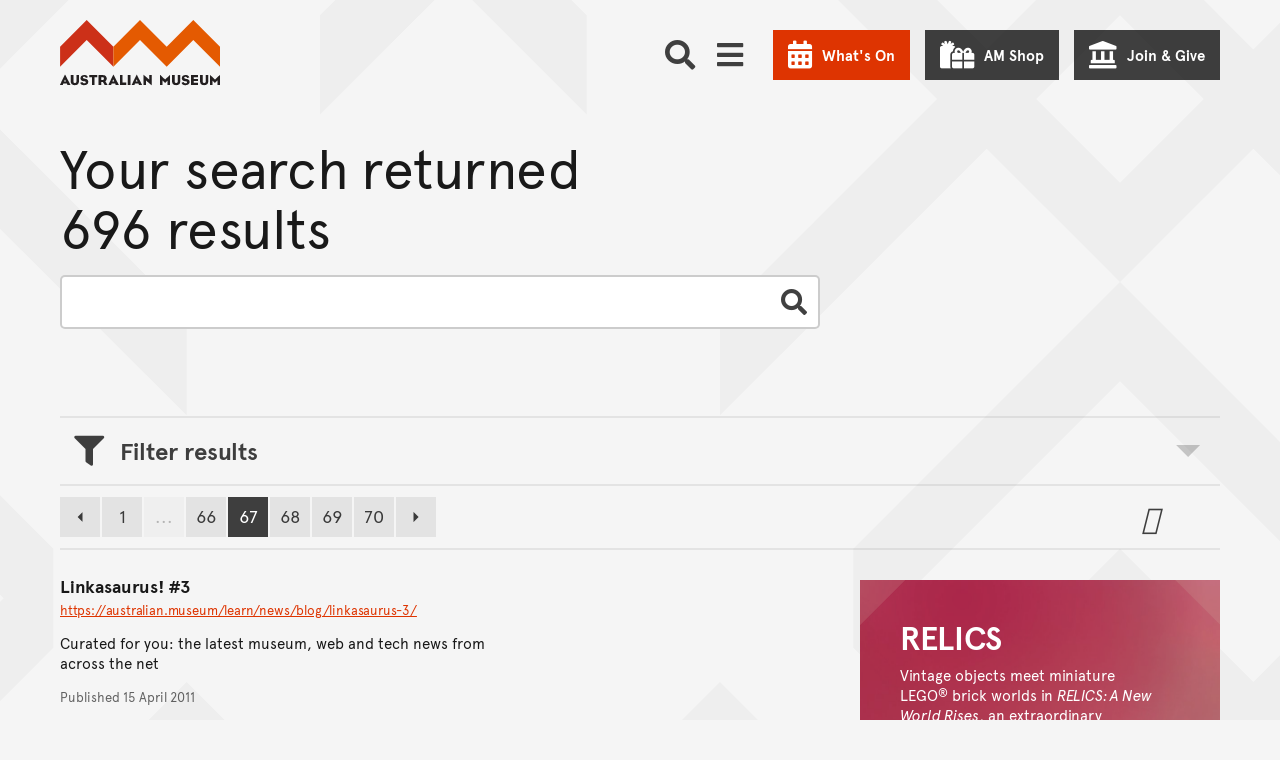

--- FILE ---
content_type: text/html; charset=utf-8
request_url: https://journals.australian.museum/search/?tag=blog&page=67&page_type=
body_size: 44140
content:















<!DOCTYPE html>
<html class="no-js" lang="en" >

<head>
	
	

	<meta charset="utf-8">
	<meta http-equiv="x-ua-compatible" content="ie=edge">

	<title>Website Search Results - The Australian Museum</title>
	<meta name="description" content="" />
	<meta name="viewport" content="width=device-width, initial-scale=1.0, user-scalable=yes">
	<meta name="format-detection" content="telephone=no">
	<meta name="rating" content="General" />
	<meta name="copyright" content="&copy; Copyright The Australian Museum" />
	<meta name="robots" content="noindex">

	

	<link rel="apple-touch-icon-precomposed" href="https://media.australian.museum/static/images/icon.d228cf4d0b5b.png">
	<link rel="icon" href="/favicon.ico" type="image/x-icon" />

	<!-- ///// FONT AWESOME ///// -->
	<script src="https://kit.fontawesome.com/d1742a9331.js" crossorigin="anonymous" async></script>

	<script src="https://media.australian.museum/static/CACHE/js/output.681a98662707.js" data-cookieconsent="ignore"></script>


	<!--[if lt IE 9]>
		<script type="text/javascript" src="https://cdnjs.cloudflare.com/ajax/libs/html5shiv/3.7.3/html5shiv.js"></script>
		<![endif]-->

	<!-- /// PAGE LOADING SCREEN /// -->
	<style>
		.loading-screen {
			position: fixed;
			z-index: 0;
			left: 0;
			top: 0;
			width: 100vw;
			height: 100vh;
			background-color: #F5F5F5;
			display: -ms-flexbox;
			display: -webkit-flex;
			display: flex;
			-ms-flex-pack: center;
			-webkit-justify-content: center;
			justify-content: center;
			-ms-flex-align: center;
			-webkit-align-items: center;
			align-items: center;
		}

		.body-inner {
			position: relative;
			opacity: 0;
			pointer-events: none;
		}

		.page-loaded .loading-screen {
			opacity: 0;
			transition: opacity 0.2s ease-in-out;
		}

		.page-loaded .body-inner {
			height: auto;
			overflow: visible;
			opacity: 1;
			transition: opacity 1s ease-in-out;
			pointer-events: auto;
		}
	</style>

	<noscript>
		<style>
			.loading-screen {
				display: none;
			}

			.body-inner {
				height: auto;
				overflow: auto;
				opacity: 1;
				pointer-events: auto;
			}
		</style>
	</noscript>

	<!-- ///// CSS ///// -->
	<link rel="stylesheet" href="https://media.australian.museum/static/js/vendor/tablesorter-2.31.2/css/theme.default.aeac98da3239.css">
	
	
	
	<link rel="stylesheet" href="/static/mapbox-gl/dist/mapbox-gl.css">

	<link rel="stylesheet" href="https://media.australian.museum/static/CACHE/css/output.eb7039edca1f.css" type="text/css">

	
	

	<!-- Schema.org markup for Google+ -->
	<meta itemprop="name" content="">
	<meta itemprop="description" content="">
	<meta itemprop="image" content="">

	<!-- Twitter Card data -->
	<meta name="twitter:card" content="summary_large_image">
	<meta name="twitter:site" content="@austmus">
	<meta name="twitter:title" content="">
	<meta name="twitter:description" content="">
	<meta name="twitter:creator" content="@austmus">
	<meta name="twitter:image:src" content="">
	<meta name="twitter:image:alt" content="">

	<!-- Open Graph data -->
	<meta property="og:title" content="" />
	<meta property="og:type" content="website" />
	<meta property="og:url" content="https://journals.australian.museum/search/" />
	<meta property="og:image" content="" />
	<meta property="og:image:alt" content="" />
	<meta property="og:description" content="" />
	<meta property="og:site_name" content="The Australian Museum" />
	<meta property="og:locale" content="en_US" />
	

	

	
	<style>
		.main__bkg-pattern svg,
		.block-am-news__bkg-pattern svg {
				transform: translate(-38%, -49%);
		}

		@media screen and (-ms-high-contrast: active),
		(-ms-high-contrast: none) {
			.main__bkg-pattern,
			.block-am-news__bkg-pattern svg {
					background-position: -32% -35%;
			}
		}
	</style>
	

	

	<!-- Server Side Tracking by Taggrs.io -->
<script>(function(w,d,s,l,i){w[l]=w[l]||[];w[l].push({'gtm.start':new Date().getTime(),event:'gtm.js'});var f=d.getElementsByTagName(s)[0],j=d.createElement(s),dl=l!='dataLayer'?'&l='+l:'';j.async=true;j.src='https://sst.australian.museum/gtm.js?id='+i+dl;f.parentNode.insertBefore(j,f);})(window,document,'script','dataLayer','GTM-PWMKXJP');</script>
<!-- End Server Side Tracking by Taggrs.io -->
  <link
      rel="stylesheet"
      href="https://unpkg.com/leaflet@1.9.4/dist/leaflet.css"
      integrity="sha256-p4NxAoJBhIIN+hmNHrzRCf9tD/miZyoHS5obTRR9BMY="
      crossorigin="" />

  <link href='https://api.mapbox.com/mapbox.js/plugins/leaflet-fullscreen/v1.0.1/leaflet.fullscreen.css' rel='stylesheet' />
</head>


<body class="archive-page archive-page archive-page--search ">
	<link rel="stylesheet" href="https://media.australian.museum/static/css/am_cookieBot_customisation.068ebc3b82ef.css">
	<style>
		#CybotCookiebotDialog::after {
				transform: translate(-68%, -69%);
		}
	</style>
	<!-- Server Side Tracking by Taggrs.io (noscript) -->
<noscript><iframe src=https://sst.australian.museum/ns.html?id=GTM-PWMKXJP height="0" width="0" style="display:none;visibility:hidden"></iframe></noscript>
<!-- End Server Side Tracking by Taggrs.io (noscript) -->
	<div class="page-schema">
		
		<div itemscope itemtype="http://schema.org/WebPage">
			<meta itemprop="name" content="">
			<meta itemprop="description" content="">
		</div>
		
	</div>

	<div class="loading-screen"><img src="https://media.australian.museum/static/images/loading.706fec3c10e9.gif" alt="" width="40" height="40" /></div>

	<svg xmlns="http://www.w3.org/2000/svg" aria-hidden="true" focusable="false" role="img" viewBox="0 0 7500 45840" style="display: none;">
		<defs>
				<g id="am-pattern-master">
						<polygon points="4093.02 17669.07 4093.02 17855.12 4343.02 17605.12 4593.02 17855.12 4593.02 17669.07 4343.02 17419.07 4093.02 17669.07"/><polygon points="4750 27490.58 4750 27676.63 5000 27926.63 5250 27676.63 5250 27490.58 5000 27740.58 4750 27490.58"/><polygon points="4750 28362.67 5000 28112.67 5250 28362.67 5250 28176.63 5000 27926.63 4750 28176.63 4750 28362.67"/><polygon points="4750 20279.53 5000 20029.53 5250 20279.53 5250 20093.49 5000 19843.49 4750 20093.49 4750 20279.53"/><path d="M2500,.46l-250,250-250,250v186l250,250,250,250,250-250,250-250v-186l-250-250Zm0,186,157,157-157,157-157-157Zm250,564-250,250-250-250-157-157,157-157,250,250,250-250,157,157Z" transform="translate(2500 15279.07)"/><path d="M750,750.46l-250,250v186l250,250L909.88,1596.4,750,1756.28v186l250,250,250,250,250-250,250-250v-186L1590.12,1596.4,1750,1436.51l250-250v-186l-250-250-250-250-250-250-250,250ZM1657,1849.3l-157,157-250,250-250-250-157-157,157-157,2.91-2.91L1250,1936.51l247.09-247.09,2.91,2.91Zm-561-252.91L1250,1442.33l154.07,154.07L1250,1750.46ZM1500,686.51l250,250,157,157-157,157-250,250-2.91,2.91L1250,1256.28l-247.09,247.09-2.91-2.91-250-250-157-157,157-157,250-250,250-250Z" transform="translate(2500 15279.07)"/><polygon points="2918.61 17669.07 2918.61 17855.12 3168.61 17605.12 3418.61 17855.12 3418.61 17669.07 3168.61 17419.07 2918.61 17669.07"/><path d="M1000,2878.37l250,250,250-250v-186l-250-250-250,250Zm250-250,157,157-157,157-157-157Z" transform="translate(2500 15279.07)"/><path d="M1000,988.84l250,250,250-250v-186l-250-250-250,250Zm250-250,157,157-157,157-157-157Z" transform="translate(2500 15279.07)"/><polygon points="5000 18471.4 5250 18221.4 5500 18471.4 5500 18285.35 5250 18035.35 5000 18285.35 4750 18035.35 4500 18285.35 4500 18471.4 4750 18221.4 5000 18471.4"/><polygon points="4000 30558.6 4000 30372.56 3750 30122.56 3500 30372.56 3500 30558.6 3750 30308.6 4000 30558.6"/><polygon points="3500 25430.7 3750 25180.7 4000 25430.7 4000 25244.65 3750 24994.65 3500 25244.65 3500 25430.7"/><polygon points="2750 28362.67 2750 28176.63 2500 27926.63 2250 28176.63 2250 28362.67 2500 28112.67 2750 28362.67"/><polygon points="2750 23733.02 3000 23483.02 3000 23296.98 2750 23046.98 2750 23233.02 2906.98 23390 2750 23546.98 2750 23733.02"/><polygon points="2750 27490.58 2500 27740.58 2250 27490.58 2250 27676.63 2500 27926.63 2750 27676.63 2750 27490.58"/><polygon points="4000 26953.95 4000 26767.91 3750 26517.91 3500 26767.91 3500 26953.95 3750 26703.95 4000 26953.95"/><polygon points="4750 29076.05 4500 29326.05 4500 29512.09 4750 29262.09 5000 29512.09 5250 29262.09 5500 29512.09 5500 29326.05 5250 29076.05 5000 29326.05 4750 29076.05"/><polygon points="3250 29576.05 3000 29826.05 3000 30012.09 3250 29762.09 3500 30012.09 3750 29762.09 4000 30012.09 4250 29762.09 4500 30012.09 4500 29826.05 4250 29576.05 4000 29826.05 3750 29576.05 3500 29826.05 3250 29576.05"/><polygon points="3250 22279.53 3000 22529.53 3000 22715.58 3250 22465.58 3500 22715.58 3750 22465.58 4000 22715.58 4250 22465.58 4500 22715.58 4500 22529.53 4250 22279.53 4000 22529.53 3750 22279.53 3500 22529.53 3250 22279.53"/><path d="M750,5814.42v186l157,157-157,157-250-250-250,250v186l250,250,250-250,250,250,250,250,250-250,250-250,250,250,250-250v-186l-250-250-250,250-157-157,157-157v-186l-250-250-250-250-250,250Zm-250,750-157-157,157-157,157,157Zm1500-314,157,157-157,157-157-157Zm-343,157-157,157-250,250-250-250-157-157,157-157,250,250,250-250Zm-564-250,157-157,157,157-157,157Zm407-407,157,157-157,157-250-250-250,250-157-157,157-157,250-250Z" transform="translate(2500 15279.07)"/><polygon points="3500 19552.79 3500 19738.84 3750 19488.84 4000 19738.84 4000 19552.79 3750 19302.79 3500 19552.79"/><polygon points="4750 23046.98 4500 23296.98 4500 23483.02 4750 23733.02 4750 23546.98 4593.02 23390 4750 23233.02 4750 23046.98"/><polygon points="4250 25663.26 4500 25913.26 4500 25727.21 4250 25477.21 4000 25727.21 3750 25477.21 3500 25727.21 3250 25477.21 3000 25727.21 3000 25913.26 3250 25663.26 3500 25913.26 3750 25663.26 4000 25913.26 4250 25663.26"/><polygon points="4000 24558.6 3750 24808.6 3500 24558.6 3500 24744.65 3750 24994.65 4000 24744.65 4000 24558.6"/><polygon points="3500 26186.51 3500 26372.56 3750 26122.56 4000 26372.56 4000 26186.51 3750 25936.51 3500 26186.51"/><polygon points="3250 24483.02 3000 24733.02 3000 24919.07 3250 24669.07 3500 24419.07 3750 24169.07 4000 24419.07 4250 24669.07 4500 24919.07 4500 24733.02 4250 24483.02 4000 24233.02 3750 23983.02 3500 24233.02 3250 24483.02"/><path d="M250,9204l250-250,250-250,250-250,250,250,250-250,250,250,250,250,250,250v-186l-250-250-250-250-157-157,157-157v-186l-157-157,157-157v-186l-250,250-250-250-250,250-250-250v186l157,157-157,157v186l157,157-157,157-250,250-250,250Zm593-1093,157-157,250-250,250,250,157,157-157,157-250,250-250-250Z" transform="translate(2500 15279.07)"/><polygon points="2250 20279.53 2500 20029.53 2750 20279.53 2750 20093.49 2500 19843.49 2250 20093.49 2250 20279.53"/><path d="M0,.46l-250,250-250,250v186l250,250,250,250,250-250,250-250v-186l-250-250Zm0,186,157,157L0,500.46l-157-157Zm250,564-250,250-250-250-157-157,157-157,250,250,250-250,157,157Z" transform="translate(2500 15279.07)"/><path d="M-1750,750.46l-250,250v186l250,250,159.88,159.88L-1750,1756.28v186l250,250,250,250,250-250,250-250v-186L-909.88,1596.4-750,1436.51l250-250v-186l-250-250-250-250-250-250-250,250ZM-843,1849.3l-157,157-250,250-250-250-157-157,157-157,2.91-2.91L-1250,1936.51l247.09-247.09,2.91,2.91Zm-561-252.91L-1250,1442.33l154.07,154.07L-1250,1750.46ZM-1000,686.51l250,250,157,157-157,157-250,250-2.91,2.91L-1250,1256.28l-247.09,247.09-2.91-2.91-250-250-157-157,157-157,250-250,250-250Z" transform="translate(2500 15279.07)"/><polygon points="500 18471.4 500 18285.35 250 18035.35 0 18285.35 0 18471.4 250 18221.4 500 18471.4"/><polygon points="418.61 17669.07 418.61 17855.12 668.61 17605.12 918.61 17855.12 918.61 17669.07 668.61 17419.07 418.61 17669.07"/><path d="M-1500,2878.37l250,250,250-250v-186l-250-250-250,250Zm250-250,157,157-157,157-157-157Z" transform="translate(2500 15279.07)"/><path d="M-1500,988.84l250,250,250-250v-186l-250-250-250,250Zm250-250,157,157-157,157-157-157Z" transform="translate(2500 15279.07)"/><polygon points="1593.02 17669.07 1593.02 17855.12 1843.02 17605.12 2093.02 17855.12 2093.02 17669.07 1843.02 17419.07 1593.02 17669.07"/><polygon points="2500 18471.4 2750 18221.4 3000 18471.4 3000 18285.35 2750 18035.35 2500 18285.35 2250 18035.35 2000 18285.35 2000 18471.4 2250 18221.4 2500 18471.4"/><polygon points="500 15965.58 500 15779.53 250 15529.53 0 15279.53 0 15465.58 156.98 15622.56 0 15779.53 0 15965.58 250 15715.58 406.98 15872.56 250 16029.53 0 16279.53 0 16465.58 250 16215.58 500 15965.58"/><polygon points="1500 30558.6 1500 30372.56 1250 30122.56 1000 30372.56 1000 30558.6 1250 30308.6 1500 30558.6"/><polygon points="1000 25430.7 1250 25180.7 1500 25430.7 1500 25244.65 1250 24994.65 1000 25244.65 1000 25430.7"/><polygon points="250 28176.63 0 27926.63 0 28112.67 250 28362.67 250 28176.63"/><polygon points="250 23733.02 500 23483.02 500 23296.98 250 23046.98 250 23233.02 406.98 23390 250 23546.98 250 23733.02"/><polygon points="250 27490.58 0 27740.58 0 27926.63 250 27676.63 250 27490.58"/><polygon points="1500 26953.95 1500 26767.91 1250 26517.91 1000 26767.91 1000 26953.95 1250 26703.95 1500 26953.95"/><polygon points="2250 29076.05 2000 29326.05 2000 29512.09 2250 29262.09 2500 29512.09 2750 29262.09 3000 29512.09 3000 29326.05 2750 29076.05 2500 29326.05 2250 29076.05"/><polygon points="0 29512.09 250 29262.09 500 29512.09 500 29326.05 250 29076.05 0 29326.05 0 29512.09"/><polygon points="750 29576.05 500 29826.05 500 30012.09 750 29762.09 1000 30012.09 1250 29762.09 1500 30012.09 1750 29762.09 2000 30012.09 2000 29826.05 1750 29576.05 1500 29826.05 1250 29576.05 1000 29826.05 750 29576.05"/><polygon points="250 20279.53 250 20093.49 0 19843.49 0 20029.53 250 20279.53"/><polygon points="750 22279.53 500 22529.53 500 22715.58 750 22465.58 1000 22715.58 1250 22465.58 1500 22715.58 1750 22465.58 2000 22715.58 2000 22529.53 1750 22279.53 1500 22529.53 1250 22279.53 1000 22529.53 750 22279.53"/><path d="M-1750,5814.42v186l157,157-157,157-250-250-250,250v186l250,250,250-250,250,250,250,250,250-250,250-250,250,250,250-250v-186l-250-250-250,250-157-157,157-157v-186l-250-250-250-250-250,250Zm-250,750-157-157,157-157,157,157Zm1500-314,157,157-157,157-157-157Zm-343,157-157,157-250,250-250-250-157-157,157-157,250,250,250-250Zm-564-250,157-157,157,157-157,157Zm407-407,157,157-157,157-250-250-250,250-157-157,157-157,250-250Z" transform="translate(2500 15279.07)"/><polygon points="1000 19552.79 1000 19738.84 1250 19488.84 1500 19738.84 1500 19552.79 1250 19302.79 1000 19552.79"/><polygon points="2250 23046.98 2000 23296.98 2000 23483.02 2250 23733.02 2250 23546.98 2093.02 23390 2250 23233.02 2250 23046.98"/><polygon points="1750 25663.26 2000 25913.26 2000 25727.21 1750 25477.21 1500 25727.21 1250 25477.21 1000 25727.21 750 25477.21 500 25727.21 500 25913.26 750 25663.26 1000 25913.26 1250 25663.26 1500 25913.26 1750 25663.26"/><polygon points="1500 24558.6 1250 24808.6 1000 24558.6 1000 24744.65 1250 24994.65 1500 24744.65 1500 24558.6"/><polygon points="1000 26186.51 1000 26372.56 1250 26122.56 1500 26372.56 1500 26186.51 1250 25936.51 1000 26186.51"/><polygon points="750 24483.02 500 24733.02 500 24919.07 750 24669.07 1000 24419.07 1250 24169.07 1500 24419.07 1750 24669.07 2000 24919.07 2000 24733.02 1750 24483.02 1500 24233.02 1250 23983.02 1000 24233.02 750 24483.02"/><path d="M-2250,9204l250-250,250-250,250-250,250,250,250-250,250,250,250,250,250,250v-186l-250-250-250-250-157-157,157-157v-186l-157-157,157-157v-186l-250,250-250-250-250,250-250-250v186l157,157-157,157v186l157,157-157,157-250,250-250,250Zm593-1093,157-157,250-250,250,250,157,157-157,157-250,250-250-250Z" transform="translate(2500 15279.07)"/><polygon points="7250 27676.63 7500 27926.63 7500 27740.58 7250 27490.58 7250 27676.63"/><polygon points="7250 28362.67 7500 28112.67 7500 27926.63 7250 28176.63 7250 28362.67"/><polygon points="7000 18471.4 6750 18721.4 6500 18471.4 6250 18721.4 6000 18471.4 5750 18721.4 5500 18471.4 5250 18721.4 5000 18471.4 4750 18721.4 4500 18471.4 4250 18721.4 4000 18471.4 3750 18721.4 3500 18471.4 3250 18721.4 3000 18471.4 2750 18721.4 2500 18471.4 2250 18721.4 2000 18471.4 1750 18721.4 1500 18471.4 1250 18721.4 1000 18471.4 750 18721.4 500 18471.4 250 18721.4 0 18471.4 0 18657.44 250 18907.44 500 18657.44 750 18907.44 1000 18657.44 1250 18907.44 1500 18657.44 1750 18907.44 2000 18657.44 2250 18907.44 2500 18657.44 2750 18907.44 3000 18657.44 3250 18907.44 3500 18657.44 3750 18907.44 4000 18657.44 4250 18907.44 4500 18657.44 4750 18907.44 5000 18657.44 5250 18907.44 5500 18657.44 5750 18907.44 6000 18657.44 6250 18907.44 6500 18657.44 6750 18907.44 7000 18657.44 7250 18907.44 7500 18657.44 7500 18471.4 7250 18721.4 7000 18471.4"/><polygon points="7250 20279.53 7500 20029.53 7500 19843.49 7250 20093.49 7250 20279.53"/><polygon points="7000 15779.53 7000 15965.58 7250 16215.58 7500 16465.58 7500 16279.53 7250 16029.53 7093.02 15872.56 7250 15715.58 7500 15965.58 7500 15779.53 7343.02 15622.56 7500 15465.58 7500 15279.53 7250 15529.53 7000 15779.53"/><path d="M3250,750.46l-250,250v186l250,250,159.88,159.88L3250,1756.28v186l250,250,250,250,250-250,250-250v-186L4090.12,1596.4,4250,1436.51l250-250v-186l-250-250-250-250-250-250-250,250ZM4157,1849.3l-157,157-250,250-250-250-157-157,157-157,2.91-2.91L3750,1936.51l247.09-247.09,2.91,2.91Zm-561-252.91L3750,1442.33l154.07,154.07L3750,1750.46ZM4000,686.51l250,250,157,157-157,157-250,250-2.91,2.91L3750,1256.28l-247.09,247.09-2.91-2.91-250-250-157-157,157-157,250-250,250-250Z" transform="translate(2500 15279.07)"/><polygon points="5418.6 17669.07 5418.6 17855.12 5668.6 17605.12 5918.6 17855.12 5918.6 17669.07 5668.6 17419.07 5418.6 17669.07"/><path d="M3500,2878.37l250,250,250-250v-186l-250-250-250,250Zm250-250,157,157-157,157-157-157Z" transform="translate(2500 15279.07)"/><path d="M3500,988.84l250,250,250-250v-186l-250-250-250,250Zm250-250,157,157-157,157-157-157Z" transform="translate(2500 15279.07)"/><polygon points="6593.02 17669.07 6593.02 17855.12 6843.02 17605.12 7093.02 17855.12 7093.02 17669.07 6843.02 17419.07 6593.02 17669.07"/><polygon points="7000 18285.35 7000 18471.4 7250 18221.4 7500 18471.4 7500 18285.35 7250 18035.35 7000 18285.35"/><polygon points="6500 30558.6 6500 30372.56 6250 30122.56 6000 30372.56 6000 30558.6 6250 30308.6 6500 30558.6"/><polygon points="7000 26453.95 6750 26703.95 6500 26953.95 6250 27203.95 6000 26953.95 5750 26703.95 5500 26453.95 5250 26203.95 5000 26453.95 4750 26203.95 4500 26453.95 4250 26703.95 4000 26953.95 3750 27203.95 3500 26953.95 3250 26703.95 3000 26453.95 2750 26203.95 2500 26453.95 2250 26203.95 2000 26453.95 1750 26703.95 1500 26953.95 1250 27203.95 1000 26953.95 750 26703.95 500 26453.95 250 26203.95 0 26453.95 0 26640 250 26390 500 26640 750 26890 1000 27140 1250 27390 1500 27140 1750 26890 2000 26640 2250 26390 2500 26640 2750 26390 3000 26640 3250 26890 3500 27140 3750 27390 4000 27140 4250 26890 4500 26640 4750 26390 5000 26640 5250 26390 5500 26640 5750 26890 6000 27140 6250 27390 6500 27140 6750 26890 7000 26640 7250 26390 7500 26640 7500 26453.95 7250 26203.95 7000 26453.95"/><polygon points="6000 25430.7 6250 25180.7 6500 25430.7 6500 25244.65 6250 24994.65 6000 25244.65 6000 25430.7"/><polygon points="5250 23733.02 5500 23483.02 5500 23296.98 5250 23046.98 5250 23233.02 5406.98 23390 5250 23546.98 5250 23733.02"/><polygon points="6500 26953.95 6500 26767.91 6250 26517.91 6000 26767.91 6000 26953.95 6250 26703.95 6500 26953.95"/><path d="M3250,12110.93l-250,250v186l250,250,157,157-157,157-250,250-250,250-250-250-250,250-250-250-250-250-157-157,157-157,250-250v-186l-250-250-250,250-250-250-250,250-250-250-250,250v186l250,250,157,157-157,157-250,250-250,250-250-250-250,250-250-250-250-250-157-157,157-157,250-250v-186l-250-250-250,250-250-250-250,250-250-250-250,250v186l250,250,157,157-157,157-250,250-250,250-250-250v186l250,250,250-250,250,250,250,250,250,250,250-250,250-250,250-250,250,250L0,13547l250,250,250-250,250,250,250,250,250,250,250-250,250-250,250-250,250,250,250-250,250,250,250-250,250,250,250,250,250,250,250-250,250-250,250-250,250,250,250-250v-186l-250,250-250-250-250-250-157-157,157-157,250-250v-186l-250-250-250,250-250-250-250,250Zm-5000,500-157-157,157-157,250,250,250-250,250,250,250-250,157,157-157,157-250,250-250-250-250,250Zm657,343-157,157-157-157,157-157Zm343,657-250,250-250,250-250-250-250-250-157-157,157-157,250-250,250,250,250-250,250,250,157,157Zm1500-1000-157-157,157-157,250,250,250-250,250,250,250-250,157,157-157,157-250,250-250-250-250,250Zm657,343-157,157-157-157,157-157Zm343,657-250,250-250,250-250-250-250-250-157-157,157-157,250-250,250,250,250-250,250,250,157,157Zm2500-314,157,157-157,157-250,250-250,250-250-250-250-250-157-157,157-157,250-250,250,250,250-250Zm-657-343,157-157,157,157-157,157Zm407-407,250-250,157,157-157,157-250,250-250-250-250,250-250-250-157-157,157-157,250,250,250-250Z" transform="translate(2500 15279.07)"/><polygon points="7000 29512.09 7250 29262.09 7500 29512.09 7500 29326.05 7250 29076.05 7000 29326.05 7000 29512.09"/><polygon points="5750 29576.05 5500 29826.05 5500 30012.09 5750 29762.09 6000 30012.09 6250 29762.09 6500 30012.09 6750 29762.09 7000 30012.09 7000 29826.05 6750 29576.05 6500 29826.05 6250 29576.05 6000 29826.05 5750 29576.05"/><polygon points="5750 22279.53 5500 22529.53 5500 22715.58 5750 22465.58 6000 22715.58 6250 22465.58 6500 22715.58 6750 22465.58 7000 22715.58 7000 22529.53 6750 22279.53 6500 22529.53 6250 22279.53 6000 22529.53 5750 22279.53"/><path d="M3250,4128.37l-250,250-250-250-250,250-250-250-250,250-250-250-250-250-250-250-250,250-250,250-250,250-250-250-250,250-250-250-250,250-250-250-250-250-250-250-250,250-250,250-250,250-250-250-250,250v186l250-250,250,250,250,250,157,157-157,157-250,250v186l250-250,250-250,250,250,250-250,250,250,250,250v-186l-250-250-157-157,157-157,250-250,250-250,250,250,250-250,250,250,250,250,157,157-157,157-250,250v186l250-250,250-250,250,250,250-250,250,250,250,250v-186l-250-250-157-157,157-157,250-250,250-250,250,250,250-250,250,250,250,250,157,157-157,157-250,250v186l250-250,250-250,250,250,250-250,250,250,250,250v-186l-250-250-157-157,157-157,250-250,250-250,250,250v-186l-250-250-250,250-250-250-250-250-250-250-250,250Zm-4500,1000-157-157,157-157,157,157Zm500-500-250,250-250-250-250,250-250-250-157-157,157-157,250-250,250-250,250,250,250,250,157,157Zm2000,500-157-157,157-157,157,157Zm500-500-250,250-250-250-250,250-250-250-157-157,157-157,250-250,250-250,250,250,250,250,157,157Zm2000,500-157-157,157-157,157,157Zm250-1064,250,250,157,157-157,157-250,250-250-250-250,250-250-250-157-157,157-157,250-250,250-250Z" transform="translate(2500 15279.07)"/><path d="M3250,5814.42v186l157,157-157,157-250-250-250,250v186l250,250,250-250,250,250,250,250,250-250,250-250,250,250,250-250v-186l-250-250-250,250-157-157,157-157v-186l-250-250-250-250-250,250Zm-250,750-157-157,157-157,157,157Zm1500-314,157,157-157,157-157-157Zm-343,157-157,157-250,250-250-250-157-157,157-157,250,250,250-250Zm-564-250,157-157,157,157-157,157Zm407-407,157,157-157,157-250-250-250,250-157-157,157-157,250-250Z" transform="translate(2500 15279.07)"/><polygon points="6000 19738.84 6250 19488.84 6500 19738.84 6500 19552.79 6250 19302.79 6000 19552.79 6000 19738.84"/><polygon points="7250 23046.98 7000 23296.98 7000 23483.02 7250 23733.02 7250 23546.98 7093.02 23390 7250 23233.02 7250 23046.98"/><polygon points="6750 25663.26 7000 25913.26 7000 25727.21 6750 25477.21 6500 25727.21 6250 25477.21 6000 25727.21 5750 25477.21 5500 25727.21 5500 25913.26 5750 25663.26 6000 25913.26 6250 25663.26 6500 25913.26 6750 25663.26"/><polygon points="6500 24558.6 6250 24808.6 6000 24558.6 6000 24744.65 6250 24994.65 6500 24744.65 6500 24558.6"/><polygon points="6000 26186.51 6000 26372.56 6250 26122.56 6500 26372.56 6500 26186.51 6250 25936.51 6000 26186.51"/><polygon points="5750 24483.02 5500 24733.02 5500 24919.07 5750 24669.07 6000 24419.07 6250 24169.07 6500 24419.07 6750 24669.07 7000 24919.07 7000 24733.02 6750 24483.02 6500 24233.02 6250 23983.02 6000 24233.02 5750 24483.02"/><path d="M2750,9204l250-250,250-250,250-250,250,250,250-250,250,250,250,250,250,250v-186l-250-250-250-250-157-157,157-157v-186l-157-157,157-157v-186l-250,250-250-250-250,250-250-250v186l157,157-157,157v186l157,157-157,157-250,250-250,250Zm593-1093,157-157,250-250,250,250,157,157-157,157-250,250-250-250Z" transform="translate(2500 15279.07)"/><polygon points="4093.02 32948.61 4093.02 33134.65 4343.02 32884.65 4593.02 33134.65 4593.02 32948.61 4343.02 32698.6 4093.02 32948.61"/><polygon points="4750 42770.12 4750 42956.16 5000 43206.16 5250 42956.16 5250 42770.12 5000 43020.12 4750 42770.12"/><polygon points="4750 43642.21 5000 43392.21 5250 43642.21 5250 43456.16 5000 43206.16 4750 43456.16 4750 43642.21"/><polygon points="4750 35559.07 5000 35309.07 5250 35559.07 5250 35373.02 5000 35123.02 4750 35373.02 4750 35559.07"/><path d="M2500,15280l-250,250-250,250v186l250,250,250,250,250-250,250-250v-186l-250-250Zm0,186,157,157-157,157-157-157Zm250,564-250,250-250-250-157-157,157-157,250,250,250-250,157,157Z" transform="translate(2500 15279.07)"/><path d="M750,16030l-250,250v186l250,250,159.88,159.88L750,17035.81v186l250,250,250,250,250-250,250-250v-186l-159.88-159.88L1750,16716l250-250v-186l-250-250-250-250-250-250-250,250Zm907,1098.84-157,157-250,250-250-250-157-157,157-157,2.91-2.91L1250,17216,1497.09,16969l2.91,2.91Zm-561-252.91L1250,16721.86l154.07,154.07L1250,17030ZM1500,15966l250,250,157,157-157,157-250,250-2.91,2.91L1250,16535.81l-247.09,247.09L1000,16780l-250-250-157-157,157-157,250-250,250-250Z" transform="translate(2500 15279.07)"/><polygon points="2918.61 32948.61 2918.61 33134.65 3168.61 32884.65 3418.61 33134.65 3418.61 32948.61 3168.61 32698.6 2918.61 32948.61"/><path d="M1000,18157.91l250,250,250-250v-186l-250-250-250,250Zm250-250,157,157-157,157-157-157Z" transform="translate(2500 15279.07)"/><path d="M1000,16268.37l250,250,250-250v-186l-250-250-250,250Zm250-250,157,157-157,157-157-157Z" transform="translate(2500 15279.07)"/><polygon points="5000 33750.93 5250 33500.93 5500 33750.93 5500 33564.89 5250 33314.89 5000 33564.89 4750 33314.89 4500 33564.89 4500 33750.93 4750 33500.93 5000 33750.93"/><polygon points="3500 45652.09 3500 45838.14 3750 45588.14 4000 45838.14 4000 45652.09 3750 45402.09 3500 45652.09"/><polygon points="3500 40710.23 3750 40460.23 4000 40710.23 4000 40524.19 3750 40274.19 3500 40524.19 3500 40710.23"/><polygon points="2750 43642.21 2750 43456.16 2500 43206.16 2250 43456.16 2250 43642.21 2500 43392.21 2750 43642.21"/><polygon points="2750 39012.56 3000 38762.56 3000 38576.51 2750 38326.51 2750 38512.56 2906.98 38669.54 2750 38826.51 2750 39012.56"/><polygon points="2750 42770.12 2500 43020.12 2250 42770.12 2250 42956.16 2500 43206.16 2750 42956.16 2750 42770.12"/><polygon points="4000 42233.49 4000 42047.44 3750 41797.44 3500 42047.44 3500 42233.49 3750 41983.49 4000 42233.49"/><polygon points="4750 44355.58 4500 44605.58 4500 44791.63 4750 44541.63 5000 44791.63 5250 44541.63 5500 44791.63 5500 44605.58 5250 44355.58 5000 44605.58 4750 44355.58"/><polygon points="3250 44855.58 3000 45105.58 3000 45291.63 3250 45041.63 3500 45291.63 3750 45041.63 4000 45291.63 4250 45041.63 4500 45291.63 4500 45105.58 4250 44855.58 4000 45105.58 3750 44855.58 3500 45105.58 3250 44855.58"/><polygon points="3250 37559.07 3000 37809.07 3000 37995.12 3250 37745.12 3500 37995.12 3750 37745.12 4000 37995.12 4250 37745.12 4500 37995.12 4500 37809.07 4250 37559.07 4000 37809.07 3750 37559.07 3500 37809.07 3250 37559.07"/><path d="M750,21094v186l157,157-157,157-250-250-250,250v186l250,250,250-250,250,250,250,250,250-250,250-250,250,250,250-250v-186l-250-250-250,250-157-157,157-157v-186l-250-250-250-250-250,250Zm-250,750-157-157,157-157,157,157Zm1500-314,157,157-157,157-157-157Zm-343,157-157,157-250,250-250-250-157-157,157-157,250,250,250-250Zm-564-250,157-157,157,157-157,157Zm407-407,157,157-157,157-250-250-250,250-157-157,157-157,250-250Z" transform="translate(2500 15279.07)"/><polygon points="3500 34832.33 3500 35018.37 3750 34768.37 4000 35018.37 4000 34832.33 3750 34582.33 3500 34832.33"/><polygon points="4750 38326.51 4500 38576.51 4500 38762.56 4750 39012.56 4750 38826.51 4593.02 38669.54 4750 38512.56 4750 38326.51"/><polygon points="4250 40942.79 4500 41192.79 4500 41006.74 4250 40756.74 4000 41006.74 3750 40756.74 3500 41006.74 3250 40756.74 3000 41006.74 3000 41192.79 3250 40942.79 3500 41192.79 3750 40942.79 4000 41192.79 4250 40942.79"/><polygon points="4000 39838.14 3750 40088.14 3500 39838.14 3500 40024.19 3750 40274.19 4000 40024.19 4000 39838.14"/><polygon points="3500 41466.05 3500 41652.09 3750 41402.09 4000 41652.09 4000 41466.05 3750 41216.05 3500 41466.05"/><polygon points="3250 39762.56 3000 40012.56 3000 40198.61 3250 39948.61 3500 39698.61 3750 39448.61 4000 39698.61 4250 39948.61 4500 40198.61 4500 40012.56 4250 39762.56 4000 39512.56 3750 39262.56 3500 39512.56 3250 39762.56"/><path d="M250,24483.49l250-250,250-250,250-250,250,250,250-250,250,250,250,250,250,250v-186l-250-250-250-250-157-157,157-157v-186l-157-157,157-157v-186l-250,250-250-250-250,250-250-250v186l157,157-157,157v186l157,157-157,157-250,250-250,250Zm593-1093,157-157,250-250,250,250,157,157-157,157-250,250-250-250Z" transform="translate(2500 15279.07)"/><polygon points="2250 35559.07 2500 35309.07 2750 35559.07 2750 35373.02 2500 35123.02 2250 35373.02 2250 35559.07"/><path d="M0,15280l-250,250-250,250v186l250,250L0,16466l250-250,250-250v-186l-250-250Zm0,186,157,157L0,15780l-157-157Zm250,564L0,16280l-250-250-157-157,157-157L0,15966l250-250,157,157Z" transform="translate(2500 15279.07)"/><path d="M-1750,16030l-250,250v186l250,250,159.88,159.88L-1750,17035.81v186l250,250,250,250,250-250,250-250v-186l-159.88-159.88L-750,16716l250-250v-186l-250-250-250-250-250-250-250,250Zm907,1098.84-157,157-250,250-250-250-157-157,157-157,2.91-2.91L-1250,17216l247.09-247.09,2.91,2.91Zm-561-252.91,154.07-154.07,154.07,154.07L-1250,17030ZM-1000,15966l250,250,157,157-157,157-250,250-2.91,2.91L-1250,16535.81l-247.09,247.09-2.91-2.91-250-250-157-157,157-157,250-250,250-250Z" transform="translate(2500 15279.07)"/><polygon points="500 33750.93 500 33564.89 250 33314.89 0 33564.89 0 33750.93 250 33500.93 500 33750.93"/><polygon points="418.61 32948.61 418.61 33134.65 668.61 32884.65 918.61 33134.65 918.61 32948.61 668.61 32698.6 418.61 32948.61"/><path d="M-1500,18157.91l250,250,250-250v-186l-250-250-250,250Zm250-250,157,157-157,157-157-157Z" transform="translate(2500 15279.07)"/><path d="M-1500,16268.37l250,250,250-250v-186l-250-250-250,250Zm250-250,157,157-157,157-157-157Z" transform="translate(2500 15279.07)"/><polygon points="1593.02 32948.61 1593.02 33134.65 1843.02 32884.65 2093.02 33134.65 2093.02 32948.61 1843.02 32698.6 1593.02 32948.61"/><polygon points="2500 33750.93 2750 33500.93 3000 33750.93 3000 33564.89 2750 33314.89 2500 33564.89 2250 33314.89 2000 33564.89 2000 33750.93 2250 33500.93 2500 33750.93"/><polygon points="500 31245.12 500 31059.07 250 30809.07 0 30559.07 0 30745.12 156.98 30902.09 0 31059.07 0 31245.12 250 30995.12 406.98 31152.09 250 31309.07 0 31559.07 0 31745.12 250 31495.12 500 31245.12"/><polygon points="1000 45652.09 1000 45838.14 1250 45588.14 1500 45838.14 1500 45652.09 1250 45402.09 1000 45652.09"/><polygon points="1000 40710.23 1250 40460.23 1500 40710.23 1500 40524.19 1250 40274.19 1000 40524.19 1000 40710.23"/><polygon points="250 43456.16 0 43206.16 0 43392.21 250 43642.21 250 43456.16"/><polygon points="250 39012.56 500 38762.56 500 38576.51 250 38326.51 250 38512.56 406.98 38669.54 250 38826.51 250 39012.56"/><polygon points="250 42770.12 0 43020.12 0 43206.16 250 42956.16 250 42770.12"/><polygon points="1500 42233.49 1500 42047.44 1250 41797.44 1000 42047.44 1000 42233.49 1250 41983.49 1500 42233.49"/><polygon points="2250 44355.58 2000 44605.58 2000 44791.63 2250 44541.63 2500 44791.63 2750 44541.63 3000 44791.63 3000 44605.58 2750 44355.58 2500 44605.58 2250 44355.58"/><polygon points="0 44791.63 250 44541.63 500 44791.63 500 44605.58 250 44355.58 0 44605.58 0 44791.63"/><polygon points="750 44855.58 500 45105.58 500 45291.63 750 45041.63 1000 45291.63 1250 45041.63 1500 45291.63 1750 45041.63 2000 45291.63 2000 45105.58 1750 44855.58 1500 45105.58 1250 44855.58 1000 45105.58 750 44855.58"/><polygon points="250 35559.07 250 35373.02 0 35123.02 0 35309.07 250 35559.07"/><polygon points="750 37559.07 500 37809.07 500 37995.12 750 37745.12 1000 37995.12 1250 37745.12 1500 37995.12 1750 37745.12 2000 37995.12 2000 37809.07 1750 37559.07 1500 37809.07 1250 37559.07 1000 37809.07 750 37559.07"/><path d="M-1750,21094v186l157,157-157,157-250-250-250,250v186l250,250,250-250,250,250,250,250,250-250,250-250,250,250,250-250v-186l-250-250-250,250-157-157,157-157v-186l-250-250-250-250-250,250Zm-250,750-157-157,157-157,157,157Zm1500-314,157,157-157,157-157-157Zm-343,157-157,157-250,250-250-250-157-157,157-157,250,250,250-250Zm-564-250,157-157,157,157-157,157Zm407-407,157,157-157,157-250-250-250,250-157-157,157-157,250-250Z" transform="translate(2500 15279.07)"/><polygon points="1000 34832.33 1000 35018.37 1250 34768.37 1500 35018.37 1500 34832.33 1250 34582.33 1000 34832.33"/><polygon points="2250 38326.51 2000 38576.51 2000 38762.56 2250 39012.56 2250 38826.51 2093.02 38669.54 2250 38512.56 2250 38326.51"/><polygon points="1750 40942.79 2000 41192.79 2000 41006.74 1750 40756.74 1500 41006.74 1250 40756.74 1000 41006.74 750 40756.74 500 41006.74 500 41192.79 750 40942.79 1000 41192.79 1250 40942.79 1500 41192.79 1750 40942.79"/><polygon points="1500 39838.14 1250 40088.14 1000 39838.14 1000 40024.19 1250 40274.19 1500 40024.19 1500 39838.14"/><polygon points="1000 41466.05 1000 41652.09 1250 41402.09 1500 41652.09 1500 41466.05 1250 41216.05 1000 41466.05"/><polygon points="750 39762.56 500 40012.56 500 40198.61 750 39948.61 1000 39698.61 1250 39448.61 1500 39698.61 1750 39948.61 2000 40198.61 2000 40012.56 1750 39762.56 1500 39512.56 1250 39262.56 1000 39512.56 750 39762.56"/><path d="M-2250,24483.49l250-250,250-250,250-250,250,250,250-250,250,250,250,250,250,250v-186l-250-250-250-250-157-157,157-157v-186l-157-157,157-157v-186l-250,250-250-250-250,250-250-250v186l157,157-157,157v186l157,157-157,157-250,250-250,250Zm593-1093,157-157,250-250,250,250,157,157-157,157-250,250-250-250Z" transform="translate(2500 15279.07)"/><polygon points="7250 42956.16 7500 43206.16 7500 43020.12 7250 42770.12 7250 42956.16"/><polygon points="7250 43642.21 7500 43392.21 7500 43206.16 7250 43456.16 7250 43642.21"/><polygon points="7000 33750.93 6750 34000.93 6500 33750.93 6250 34000.93 6000 33750.93 5750 34000.93 5500 33750.93 5250 34000.93 5000 33750.93 4750 34000.93 4500 33750.93 4250 34000.93 4000 33750.93 3750 34000.93 3500 33750.93 3250 34000.93 3000 33750.93 2750 34000.93 2500 33750.93 2250 34000.93 2000 33750.93 1750 34000.93 1500 33750.93 1250 34000.93 1000 33750.93 750 34000.93 500 33750.93 250 34000.93 0 33750.93 0 33936.98 250 34186.98 500 33936.98 750 34186.98 1000 33936.98 1250 34186.98 1500 33936.98 1750 34186.98 2000 33936.98 2250 34186.98 2500 33936.98 2750 34186.98 3000 33936.98 3250 34186.98 3500 33936.98 3750 34186.98 4000 33936.98 4250 34186.98 4500 33936.98 4750 34186.98 5000 33936.98 5250 34186.98 5500 33936.98 5750 34186.98 6000 33936.98 6250 34186.98 6500 33936.98 6750 34186.98 7000 33936.98 7250 34186.98 7500 33936.98 7500 33750.93 7250 34000.93 7000 33750.93"/><polygon points="7250 35559.07 7500 35309.07 7500 35123.02 7250 35373.02 7250 35559.07"/><polygon points="7000 31059.07 7000 31245.12 7250 31495.12 7500 31745.12 7500 31559.07 7250 31309.07 7093.02 31152.09 7250 30995.12 7500 31245.12 7500 31059.07 7343.02 30902.09 7500 30745.12 7500 30559.07 7250 30809.07 7000 31059.07"/><path d="M3250,16030l-250,250v186l250,250,159.88,159.88L3250,17035.81v186l250,250,250,250,250-250,250-250v-186l-159.88-159.88L4250,16716l250-250v-186l-250-250-250-250-250-250-250,250Zm907,1098.84-157,157-250,250-250-250-157-157,157-157,2.91-2.91L3750,17216,3997.09,16969l2.91,2.91Zm-561-252.91L3750,16721.86l154.07,154.07L3750,17030ZM4000,15966l250,250,157,157-157,157-250,250-2.91,2.91L3750,16535.81l-247.09,247.09L3500,16780l-250-250-157-157,157-157,250-250,250-250Z" transform="translate(2500 15279.07)"/><polygon points="5418.6 32948.61 5418.6 33134.65 5668.6 32884.65 5918.6 33134.65 5918.6 32948.61 5668.6 32698.6 5418.6 32948.61"/><path d="M3500,18157.91l250,250,250-250v-186l-250-250-250,250Zm250-250,157,157-157,157-157-157Z" transform="translate(2500 15279.07)"/><path d="M3500,16268.37l250,250,250-250v-186l-250-250-250,250Zm250-250,157,157-157,157-157-157Z" transform="translate(2500 15279.07)"/><polygon points="6593.02 32948.61 6593.02 33134.65 6843.02 32884.65 7093.02 33134.65 7093.02 32948.61 6843.02 32698.6 6593.02 32948.61"/><polygon points="7000 33564.89 7000 33750.93 7250 33500.93 7500 33750.93 7500 33564.89 7250 33314.89 7000 33564.89"/><polygon points="6000 45652.09 6000 45838.14 6250 45588.14 6500 45838.14 6500 45652.09 6250 45402.09 6000 45652.09"/><polygon points="7000 41733.49 6750 41983.49 6500 42233.49 6250 42483.49 6000 42233.49 5750 41983.49 5500 41733.49 5250 41483.49 5000 41733.49 4750 41483.49 4500 41733.49 4250 41983.49 4000 42233.49 3750 42483.49 3500 42233.49 3250 41983.49 3000 41733.49 2750 41483.49 2500 41733.49 2250 41483.49 2000 41733.49 1750 41983.49 1500 42233.49 1250 42483.49 1000 42233.49 750 41983.49 500 41733.49 250 41483.49 0 41733.49 0 41919.54 250 41669.54 500 41919.54 750 42169.54 1000 42419.54 1250 42669.54 1500 42419.54 1750 42169.54 2000 41919.54 2250 41669.54 2500 41919.54 2750 41669.54 3000 41919.54 3250 42169.54 3500 42419.54 3750 42669.54 4000 42419.54 4250 42169.54 4500 41919.54 4750 41669.54 5000 41919.54 5250 41669.54 5500 41919.54 5750 42169.54 6000 42419.54 6250 42669.54 6500 42419.54 6750 42169.54 7000 41919.54 7250 41669.54 7500 41919.54 7500 41733.49 7250 41483.49 7000 41733.49"/><polygon points="6000 40710.23 6250 40460.23 6500 40710.23 6500 40524.19 6250 40274.19 6000 40524.19 6000 40710.23"/><polygon points="5250 39012.56 5500 38762.56 5500 38576.51 5250 38326.51 5250 38512.56 5406.98 38669.54 5250 38826.51 5250 39012.56"/><polygon points="6500 42233.49 6500 42047.44 6250 41797.44 6000 42047.44 6000 42233.49 6250 41983.49 6500 42233.49"/><path d="M3250,27390.46l-250,250v186l250,250,157,157-157,157-250,250-250,250-250-250-250,250-250-250-250-250-157-157,157-157,250-250v-186l-250-250-250,250-250-250-250,250-250-250-250,250v186l250,250,157,157-157,157-250,250-250,250-250-250-250,250-250-250-250-250-157-157,157-157,250-250v-186l-250-250-250,250-250-250-250,250-250-250-250,250v186l250,250,157,157-157,157-250,250-250,250-250-250v186l250,250,250-250,250,250,250,250,250,250,250-250,250-250,250-250,250,250,250-250,250,250,250-250,250,250,250,250,250,250,250-250,250-250,250-250,250,250,250-250,250,250,250-250,250,250,250,250,250,250,250-250,250-250,250-250,250,250,250-250v-186l-250,250-250-250-250-250-157-157,157-157,250-250v-186l-250-250-250,250-250-250-250,250Zm-5000,500-157-157,157-157,250,250,250-250,250,250,250-250,157,157-157,157-250,250-250-250-250,250Zm657,343-157,157-157-157,157-157Zm343,657-250,250-250,250-250-250-250-250-157-157,157-157,250-250,250,250,250-250,250,250,157,157Zm1500-1000-157-157,157-157,250,250,250-250,250,250,250-250,157,157-157,157-250,250-250-250-250,250Zm657,343-157,157-157-157,157-157Zm343,657-250,250-250,250-250-250-250-250-157-157,157-157,250-250,250,250,250-250,250,250,157,157Zm2500-314,157,157-157,157-250,250-250,250-250-250-250-250-157-157,157-157,250-250,250,250,250-250Zm-657-343,157-157,157,157-157,157Zm407-407,250-250,157,157-157,157-250,250-250-250-250,250-250-250-157-157,157-157,250,250,250-250Z" transform="translate(2500 15279.07)"/><polygon points="7000 44791.63 7250 44541.63 7500 44791.63 7500 44605.58 7250 44355.58 7000 44605.58 7000 44791.63"/><polygon points="5750 44855.58 5500 45105.58 5500 45291.63 5750 45041.63 6000 45291.63 6250 45041.63 6500 45291.63 6750 45041.63 7000 45291.63 7000 45105.58 6750 44855.58 6500 45105.58 6250 44855.58 6000 45105.58 5750 44855.58"/><polygon points="5750 37559.07 5500 37809.07 5500 37995.12 5750 37745.12 6000 37995.12 6250 37745.12 6500 37995.12 6750 37745.12 7000 37995.12 7000 37809.07 6750 37559.07 6500 37809.07 6250 37559.07 6000 37809.07 5750 37559.07"/><path d="M3250,19407.91l-250,250-250-250-250,250-250-250-250,250-250-250-250-250-250-250-250,250-250,250-250,250-250-250-250,250-250-250-250,250-250-250-250-250-250-250-250,250-250,250-250,250-250-250-250,250v186l250-250,250,250,250,250,157,157-157,157-250,250v186l250-250,250-250,250,250,250-250,250,250,250,250v-186l-250-250-157-157,157-157,250-250,250-250L0,19844l250-250,250,250,250,250,157,157-157,157-250,250v186l250-250,250-250,250,250,250-250,250,250,250,250v-186l-250-250-157-157,157-157,250-250,250-250,250,250,250-250,250,250,250,250,157,157-157,157-250,250v186l250-250,250-250,250,250,250-250,250,250,250,250v-186l-250-250-157-157,157-157,250-250,250-250,250,250v-186l-250-250-250,250-250-250-250-250-250-250-250,250Zm-4500,1000-157-157,157-157,157,157Zm500-500-250,250-250-250-250,250-250-250-157-157,157-157,250-250,250-250,250,250,250,250,157,157Zm2000,500-157-157,157-157,157,157Zm500-500-250,250-250-250-250,250-250-250-157-157,157-157,250-250,250-250,250,250,250,250,157,157Zm2000,500-157-157,157-157,157,157Zm250-1064,250,250,157,157-157,157-250,250-250-250-250,250-250-250-157-157,157-157,250-250,250-250Z" transform="translate(2500 15279.07)"/><path d="M3250,21094v186l157,157-157,157-250-250-250,250v186l250,250,250-250,250,250,250,250,250-250,250-250,250,250,250-250v-186l-250-250-250,250-157-157,157-157v-186l-250-250-250-250-250,250Zm-250,750-157-157,157-157,157,157Zm1500-314,157,157-157,157-157-157Zm-343,157-157,157-250,250-250-250-157-157,157-157,250,250,250-250Zm-564-250,157-157,157,157-157,157Zm407-407,157,157-157,157-250-250-250,250-157-157,157-157,250-250Z" transform="translate(2500 15279.07)"/><polygon points="6000 35018.37 6250 34768.37 6500 35018.37 6500 34832.33 6250 34582.33 6000 34832.33 6000 35018.37"/><polygon points="7250 38326.51 7000 38576.51 7000 38762.56 7250 39012.56 7250 38826.51 7093.02 38669.54 7250 38512.56 7250 38326.51"/><polygon points="6750 40942.79 7000 41192.79 7000 41006.74 6750 40756.74 6500 41006.74 6250 40756.74 6000 41006.74 5750 40756.74 5500 41006.74 5500 41192.79 5750 40942.79 6000 41192.79 6250 40942.79 6500 41192.79 6750 40942.79"/><polygon points="6500 39838.14 6250 40088.14 6000 39838.14 6000 40024.19 6250 40274.19 6500 40024.19 6500 39838.14"/><polygon points="6000 41466.05 6000 41652.09 6250 41402.09 6500 41652.09 6500 41466.05 6250 41216.05 6000 41466.05"/><polygon points="5750 39762.56 5500 40012.56 5500 40198.61 5750 39948.61 6000 39698.61 6250 39448.61 6500 39698.61 6750 39948.61 7000 40198.61 7000 40012.56 6750 39762.56 6500 39512.56 6250 39262.56 6000 39512.56 5750 39762.56"/><path d="M2750,24483.49l250-250,250-250,250-250,250,250,250-250,250,250,250,250,250,250v-186l-250-250-250-250-157-157,157-157v-186l-157-157,157-157v-186l-250,250-250-250-250,250-250-250v186l157,157-157,157v186l157,157-157,157-250,250-250,250Zm593-1093,157-157,250-250,250,250,157,157-157,157-250,250-250-250Z" transform="translate(2500 15279.07)"/><polygon points="4093.02 2389.53 4093.02 2575.58 4343.02 2325.58 4593.02 2575.58 4593.02 2389.53 4343.02 2139.53 4093.02 2389.53"/><polygon points="4750 12211.05 4750 12397.09 5000 12647.09 5250 12397.09 5250 12211.05 5000 12461.05 4750 12211.05"/><polygon points="4750 13083.14 5000 12833.14 5250 13083.14 5250 12897.09 5000 12647.09 4750 12897.09 4750 13083.14"/><polygon points="4750 5000 5000 4750 5250 5000 5250 4813.95 5000 4563.95 4750 4813.95 4750 5000"/><path d="M2500-14093l250-250,250-250v-186l-250-250-250-250-250,250-250,250v186l250,250Zm0-1000,157,157-157,157-157-157Zm-250,250,250,250,250-250,157,157-157,157-250,250-250-250-157-157Z" transform="translate(2500 15279.07)"/><path d="M500-14093l250,250,159.88,159.88L750-13523.26v186l250,250,250,250,250-250,250-250v-186l-159.88-159.88L1750-13843l250-250v-186l-250-250-250-250-250-250-250,250-250,250-250,250Zm1157,662.79-157,157-250,250-250-250-157-157,157-157,2.91-2.91L1250-13343l247.09-247.09,2.91,2.91Zm-561-252.91L1250-13837.21l154.07,154.07L1250-13529.07ZM750-14343l250-250,250-250,250,250,250,250,157,157-157,157-250,250-2.91,2.91L1250-14023.26l-247.09,247.09-2.91-2.91-250-250-157-157Z" transform="translate(2500 15279.07)"/><polygon points="2918.61 2389.53 2918.61 2575.58 3168.61 2325.58 3418.61 2575.58 3418.61 2389.53 3168.61 2139.53 2918.61 2389.53"/><path d="M1000-12401.16l250,250,250-250v-186l-250-250-250,250Zm250-250,157,157-157,157-157-157Z" transform="translate(2500 15279.07)"/><path d="M1500-14290.7v-186l-250-250-250,250v186l250,250Zm-250-250,157,157-157,157-157-157Z" transform="translate(2500 15279.07)"/><polygon points="5000 3191.86 5250 2941.86 5500 3191.86 5500 3005.81 5250 2755.81 5000 3005.81 4750 2755.81 4500 3005.81 4500 3191.86 4750 2941.86 5000 3191.86"/><polygon points="4000 15279.07 4000 15093.02 3750 14843.02 3500 15093.02 3500 15279.07 3750 15029.07 4000 15279.07"/><polygon points="3500 10151.16 3750 9901.16 4000 10151.16 4000 9965.12 3750 9715.12 3500 9965.12 3500 10151.16"/><polygon points="2750 13083.14 2750 12897.09 2500 12647.09 2250 12897.09 2250 13083.14 2500 12833.14 2750 13083.14"/><polygon points="2750 8453.49 3000 8203.49 3000 8017.44 2750 7767.44 2750 7953.49 2906.98 8110.47 2750 8267.44 2750 8453.49"/><polygon points="2750 12211.05 2500 12461.05 2250 12211.05 2250 12397.09 2500 12647.09 2750 12397.09 2750 12211.05"/><polygon points="4000 11674.42 4000 11488.37 3750 11238.37 3500 11488.37 3500 11674.42 3750 11424.42 4000 11674.42"/><polygon points="4750 13796.51 4500 14046.51 4500 14232.56 4750 13982.56 5000 14232.56 5250 13982.56 5500 14232.56 5500 14046.51 5250 13796.51 5000 14046.51 4750 13796.51"/><polygon points="3250 14296.51 3000 14546.51 3000 14732.56 3250 14482.56 3500 14732.56 3750 14482.56 4000 14732.56 4250 14482.56 4500 14732.56 4500 14546.51 4250 14296.51 4000 14546.51 3750 14296.51 3500 14546.51 3250 14296.51"/><polygon points="3250 7000 3000 7250 3000 7436.05 3250 7186.05 3500 7436.05 3750 7186.05 4000 7436.05 4250 7186.05 4500 7436.05 4500 7250 4250 7000 4000 7250 3750 7000 3500 7250 3250 7000"/><path d="M750-9465.12v186l157,157-157,157-250-250-250,250v186l250,250,250-250,250,250,250,250,250-250,250-250,250,250,250-250v-186l-250-250-250,250-157-157,157-157v-186l-250-250-250-250-250,250Zm-250,750-157-157,157-157,157,157Zm1500-314,157,157-157,157-157-157Zm-343,157-157,157-250,250-250-250-157-157,157-157,250,250,250-250Zm-564-250,157-157,157,157-157,157Zm407-407,157,157-157,157-250-250-250,250-157-157,157-157,250-250Z" transform="translate(2500 15279.07)"/><polygon points="3500 4273.26 3500 4459.3 3750 4209.3 4000 4459.3 4000 4273.26 3750 4023.26 3500 4273.26"/><polygon points="4750 7767.44 4500 8017.44 4500 8203.49 4750 8453.49 4750 8267.44 4593.02 8110.47 4750 7953.49 4750 7767.44"/><polygon points="4250 10383.72 4500 10633.72 4500 10447.67 4250 10197.67 4000 10447.67 3750 10197.67 3500 10447.67 3250 10197.67 3000 10447.67 3000 10633.72 3250 10383.72 3500 10633.72 3750 10383.72 4000 10633.72 4250 10383.72"/><polygon points="4000 9279.07 3750 9529.07 3500 9279.07 3500 9465.12 3750 9715.12 4000 9465.12 4000 9279.07"/><polygon points="3500 10906.98 3500 11093.02 3750 10843.02 4000 11093.02 4000 10906.98 3750 10656.98 3500 10906.98"/><polygon points="3250 9203.49 3000 9453.49 3000 9639.53 3250 9389.53 3500 9139.53 3750 8889.53 4000 9139.53 4250 9389.53 4500 9639.53 4500 9453.49 4250 9203.49 4000 8953.49 3750 8703.49 3500 8953.49 3250 9203.49"/><path d="M250-6075.58l250-250,250-250,250-250,250,250,250-250,250,250,250,250,250,250v-186l-250-250-250-250-157-157,157-157v-186l-157-157,157-157v-186l-250,250-250-250-250,250-250-250v186l157,157-157,157v186l157,157-157,157-250,250-250,250Zm593-1093,157-157,250-250,250,250,157,157-157,157-250,250-250-250Z" transform="translate(2500 15279.07)"/><polygon points="2250 5000 2500 4750 2750 5000 2750 4813.95 2500 4563.95 2250 4813.95 2250 5000"/><path d="M0-14093l250-250,250-250v-186l-250-250-250-250-250,250-250,250v186l250,250Zm0-1000,157,157-157,157-157-157Zm-250,250L0-14593l250-250,157,157-157,157-250,250-250-250-157-157Z" transform="translate(2500 15279.07)"/><path d="M-2000-14093l250,250,159.88,159.88L-1750-13523.26v186l250,250,250,250,250-250,250-250v-186l-159.88-159.88L-750-13843l250-250v-186l-250-250-250-250-250-250-250,250-250,250-250,250Zm1157,662.79-157,157-250,250-250-250-157-157,157-157,2.91-2.91L-1250-13343l247.09-247.09,2.91,2.91Zm-561-252.91,154.07-154.07,154.07,154.07L-1250-13529.07ZM-1750-14343l250-250,250-250,250,250,250,250,157,157-157,157-250,250-2.91,2.91L-1250-14023.26l-247.09,247.09-2.91-2.91-250-250-157-157Z" transform="translate(2500 15279.07)"/><polygon points="500 3191.86 500 3005.81 250 2755.81 0 3005.81 0 3191.86 250 2941.86 500 3191.86"/><polygon points="418.61 2389.53 418.61 2575.58 668.61 2325.58 918.61 2575.58 918.61 2389.53 668.61 2139.53 418.61 2389.53"/><path d="M-1500-12401.16l250,250,250-250v-186l-250-250-250,250Zm250-250,157,157-157,157-157-157Z" transform="translate(2500 15279.07)"/><path d="M-1000-14290.7v-186l-250-250-250,250v186l250,250Zm-250-250,157,157-157,157-157-157Z" transform="translate(2500 15279.07)"/><polygon points="1593.02 2389.53 1593.02 2575.58 1843.02 2325.58 2093.02 2575.58 2093.02 2389.53 1843.02 2139.53 1593.02 2389.53"/><polygon points="2500 3191.86 2750 2941.86 3000 3191.86 3000 3005.81 2750 2755.81 2500 3005.81 2250 2755.81 2000 3005.81 2000 3191.86 2250 2941.86 2500 3191.86"/><polygon points="500 686.05 500 500 250 250 0 0 0 186.05 156.98 343.02 0 500 0 686.05 250 436.05 406.98 593.02 250 750 0 1000 0 1186.05 250 936.05 500 686.05"/><polygon points="1500 15279.07 1500 15093.02 1250 14843.02 1000 15093.02 1000 15279.07 1250 15029.07 1500 15279.07"/><polygon points="1000 10151.16 1250 9901.16 1500 10151.16 1500 9965.12 1250 9715.12 1000 9965.12 1000 10151.16"/><polygon points="250 12897.09 0 12647.09 0 12833.14 250 13083.14 250 12897.09"/><polygon points="250 8453.49 500 8203.49 500 8017.44 250 7767.44 250 7953.49 406.98 8110.47 250 8267.44 250 8453.49"/><polygon points="250 12211.05 0 12461.05 0 12647.09 250 12397.09 250 12211.05"/><polygon points="1500 11674.42 1500 11488.37 1250 11238.37 1000 11488.37 1000 11674.42 1250 11424.42 1500 11674.42"/><polygon points="2250 13796.51 2000 14046.51 2000 14232.56 2250 13982.56 2500 14232.56 2750 13982.56 3000 14232.56 3000 14046.51 2750 13796.51 2500 14046.51 2250 13796.51"/><polygon points="0 14232.56 250 13982.56 500 14232.56 500 14046.51 250 13796.51 0 14046.51 0 14232.56"/><polygon points="750 14296.51 500 14546.51 500 14732.56 750 14482.56 1000 14732.56 1250 14482.56 1500 14732.56 1750 14482.56 2000 14732.56 2000 14546.51 1750 14296.51 1500 14546.51 1250 14296.51 1000 14546.51 750 14296.51"/><polygon points="250 5000 250 4813.95 0 4563.95 0 4750 250 5000"/><polygon points="750 7000 500 7250 500 7436.05 750 7186.05 1000 7436.05 1250 7186.05 1500 7436.05 1750 7186.05 2000 7436.05 2000 7250 1750 7000 1500 7250 1250 7000 1000 7250 750 7000"/><path d="M-1750-9465.12v186l157,157-157,157-250-250-250,250v186l250,250,250-250,250,250,250,250,250-250,250-250,250,250,250-250v-186l-250-250-250,250-157-157,157-157v-186l-250-250-250-250-250,250Zm-250,750-157-157,157-157,157,157Zm1500-314,157,157-157,157-157-157Zm-343,157-157,157-250,250-250-250-157-157,157-157,250,250,250-250Zm-564-250,157-157,157,157-157,157Zm407-407,157,157-157,157-250-250-250,250-157-157,157-157,250-250Z" transform="translate(2500 15279.07)"/><polygon points="1000 4273.26 1000 4459.3 1250 4209.3 1500 4459.3 1500 4273.26 1250 4023.26 1000 4273.26"/><polygon points="2250 7767.44 2000 8017.44 2000 8203.49 2250 8453.49 2250 8267.44 2093.02 8110.47 2250 7953.49 2250 7767.44"/><polygon points="1750 10383.72 2000 10633.72 2000 10447.67 1750 10197.67 1500 10447.67 1250 10197.67 1000 10447.67 750 10197.67 500 10447.67 500 10633.72 750 10383.72 1000 10633.72 1250 10383.72 1500 10633.72 1750 10383.72"/><polygon points="1500 9279.07 1250 9529.07 1000 9279.07 1000 9465.12 1250 9715.12 1500 9465.12 1500 9279.07"/><polygon points="1000 10906.98 1000 11093.02 1250 10843.02 1500 11093.02 1500 10906.98 1250 10656.98 1000 10906.98"/><polygon points="750 9203.49 500 9453.49 500 9639.53 750 9389.53 1000 9139.53 1250 8889.53 1500 9139.53 1750 9389.53 2000 9639.53 2000 9453.49 1750 9203.49 1500 8953.49 1250 8703.49 1000 8953.49 750 9203.49"/><path d="M-2250-6075.58l250-250,250-250,250-250,250,250,250-250,250,250,250,250,250,250v-186l-250-250-250-250-157-157,157-157v-186l-157-157,157-157v-186l-250,250-250-250-250,250-250-250v186l157,157-157,157v186l157,157-157,157-250,250-250,250Zm593-1093,157-157,250-250,250,250,157,157-157,157-250,250-250-250Z" transform="translate(2500 15279.07)"/><polygon points="7250 12397.09 7500 12647.09 7500 12461.05 7250 12211.05 7250 12397.09"/><polygon points="7250 13083.14 7500 12833.14 7500 12647.09 7250 12897.09 7250 13083.14"/><polygon points="7000 3191.86 6750 3441.86 6500 3191.86 6250 3441.86 6000 3191.86 5750 3441.86 5500 3191.86 5250 3441.86 5000 3191.86 4750 3441.86 4500 3191.86 4250 3441.86 4000 3191.86 3750 3441.86 3500 3191.86 3250 3441.86 3000 3191.86 2750 3441.86 2500 3191.86 2250 3441.86 2000 3191.86 1750 3441.86 1500 3191.86 1250 3441.86 1000 3191.86 750 3441.86 500 3191.86 250 3441.86 0 3191.86 0 3377.91 250 3627.91 500 3377.91 750 3627.91 1000 3377.91 1250 3627.91 1500 3377.91 1750 3627.91 2000 3377.91 2250 3627.91 2500 3377.91 2750 3627.91 3000 3377.91 3250 3627.91 3500 3377.91 3750 3627.91 4000 3377.91 4250 3627.91 4500 3377.91 4750 3627.91 5000 3377.91 5250 3627.91 5500 3377.91 5750 3627.91 6000 3377.91 6250 3627.91 6500 3377.91 6750 3627.91 7000 3377.91 7250 3627.91 7500 3377.91 7500 3191.86 7250 3441.86 7000 3191.86"/><polygon points="7250 5000 7500 4750 7500 4563.95 7250 4813.95 7250 5000"/><polygon points="7500 0 7250 250 7000 500 7000 686.05 7250 936.05 7500 1186.05 7500 1000 7250 750 7093.02 593.02 7250 436.05 7500 686.05 7500 500 7343.02 343.02 7500 186.05 7500 0"/><path d="M3000-14093l250,250,159.88,159.88L3250-13523.26v186l250,250,250,250,250-250,250-250v-186l-159.88-159.88L4250-13843l250-250v-186l-250-250-250-250-250-250-250,250-250,250-250,250Zm1157,662.79-157,157-250,250-250-250-157-157,157-157,2.91-2.91L3750-13343l247.09-247.09,2.91,2.91Zm-561-252.91L3750-13837.21l154.07,154.07L3750-13529.07ZM3250-14343l250-250,250-250,250,250,250,250,157,157-157,157-250,250-2.91,2.91L3750-14023.26l-247.09,247.09-2.91-2.91-250-250-157-157Z" transform="translate(2500 15279.07)"/><polygon points="5418.6 2389.53 5418.6 2575.58 5668.6 2325.58 5918.6 2575.58 5918.6 2389.53 5668.6 2139.53 5418.6 2389.53"/><path d="M3500-12401.16l250,250,250-250v-186l-250-250-250,250Zm250-250,157,157-157,157-157-157Z" transform="translate(2500 15279.07)"/><path d="M4000-14290.7v-186l-250-250-250,250v186l250,250Zm-250-250,157,157-157,157-157-157Z" transform="translate(2500 15279.07)"/><polygon points="6593.02 2389.53 6593.02 2575.58 6843.02 2325.58 7093.02 2575.58 7093.02 2389.53 6843.02 2139.53 6593.02 2389.53"/><polygon points="7000 3005.81 7000 3191.86 7250 2941.86 7500 3191.86 7500 3005.81 7250 2755.81 7000 3005.81"/><polygon points="6500 15279.07 6500 15093.02 6250 14843.02 6000 15093.02 6000 15279.07 6250 15029.07 6500 15279.07"/><polygon points="7000 11174.42 6750 11424.42 6500 11674.42 6250 11924.42 6000 11674.42 5750 11424.42 5500 11174.42 5250 10924.42 5000 11174.42 4750 10924.42 4500 11174.42 4250 11424.42 4000 11674.42 3750 11924.42 3500 11674.42 3250 11424.42 3000 11174.42 2750 10924.42 2500 11174.42 2250 10924.42 2000 11174.42 1750 11424.42 1500 11674.42 1250 11924.42 1000 11674.42 750 11424.42 500 11174.42 250 10924.42 0 11174.42 0 11360.47 250 11110.47 500 11360.47 750 11610.47 1000 11860.47 1250 12110.47 1500 11860.47 1750 11610.47 2000 11360.47 2250 11110.47 2500 11360.47 2750 11110.47 3000 11360.47 3250 11610.47 3500 11860.47 3750 12110.47 4000 11860.47 4250 11610.47 4500 11360.47 4750 11110.47 5000 11360.47 5250 11110.47 5500 11360.47 5750 11610.47 6000 11860.47 6250 12110.47 6500 11860.47 6750 11610.47 7000 11360.47 7250 11110.47 7500 11360.47 7500 11174.42 7250 10924.42 7000 11174.42"/><polygon points="6000 10151.16 6250 9901.16 6500 10151.16 6500 9965.12 6250 9715.12 6000 9965.12 6000 10151.16"/><polygon points="5250 8453.49 5500 8203.49 5500 8017.44 5250 7767.44 5250 7953.49 5406.98 8110.47 5250 8267.44 5250 8453.49"/><polygon points="6500 11674.42 6500 11488.37 6250 11238.37 6000 11488.37 6000 11674.42 6250 11424.42 6500 11674.42"/><path d="M3250-3168.61l-250,250v186l250,250,157,157-157,157-250,250-250,250-250-250-250,250-250-250-250-250-157-157,157-157,250-250v-186l-250-250-250,250-250-250-250,250-250-250-250,250v186l250,250,157,157-157,157-250,250-250,250-250-250-250,250-250-250-250-250-157-157,157-157,250-250v-186l-250-250-250,250-250-250-250,250-250-250-250,250v186l250,250,157,157-157,157-250,250-250,250-250-250v186l250,250,250-250,250,250,250,250,250,250,250-250,250-250,250-250,250,250,250-250,250,250,250-250,250,250,250,250,250,250,250-250,250-250,250-250,250,250,250-250,250,250,250-250,250,250,250,250,250,250,250-250,250-250,250-250,250,250,250-250v-186l-250,250-250-250-250-250-157-157,157-157,250-250v-186l-250-250-250,250-250-250-250,250Zm-5000,500-157-157,157-157,250,250,250-250,250,250,250-250,157,157-157,157-250,250-250-250-250,250Zm657,343-157,157-157-157,157-157Zm343,657-250,250-250,250-250-250-250-250-157-157,157-157,250-250,250,250,250-250,250,250,157,157Zm1500-1000-157-157,157-157,250,250,250-250,250,250,250-250,157,157-157,157-250,250-250-250-250,250Zm657,343-157,157-157-157,157-157Zm343,657-250,250-250,250-250-250-250-250-157-157,157-157,250-250,250,250,250-250,250,250,157,157Zm2500-314,157,157-157,157-250,250-250,250-250-250-250-250-157-157,157-157,250-250,250,250,250-250Zm-657-343,157-157,157,157-157,157Zm407-407,250-250,157,157-157,157-250,250-250-250-250,250-250-250-157-157,157-157,250,250,250-250Z" transform="translate(2500 15279.07)"/><polygon points="7000 14232.56 7250 13982.56 7500 14232.56 7500 14046.51 7250 13796.51 7000 14046.51 7000 14232.56"/><polygon points="5750 14296.51 5500 14546.51 5500 14732.56 5750 14482.56 6000 14732.56 6250 14482.56 6500 14732.56 6750 14482.56 7000 14732.56 7000 14546.51 6750 14296.51 6500 14546.51 6250 14296.51 6000 14546.51 5750 14296.51"/><polygon points="5750 7000 5500 7250 5500 7436.05 5750 7186.05 6000 7436.05 6250 7186.05 6500 7436.05 6750 7186.05 7000 7436.05 7000 7250 6750 7000 6500 7250 6250 7000 6000 7250 5750 7000"/><path d="M3250-11151.16l-250,250-250-250-250,250-250-250-250,250-250-250-250-250-250-250-250,250-250,250-250,250-250-250-250,250-250-250-250,250-250-250-250-250-250-250-250,250-250,250-250,250-250-250-250,250v186l250-250,250,250,250,250,157,157-157,157-250,250v186l250-250,250-250,250,250,250-250,250,250,250,250v-186l-250-250-157-157,157-157,250-250,250-250,250,250,250-250,250,250,250,250,157,157-157,157-250,250v186l250-250,250-250,250,250,250-250,250,250,250,250v-186l-250-250-157-157,157-157,250-250,250-250,250,250,250-250,250,250,250,250,157,157-157,157-250,250v186l250-250,250-250,250,250,250-250,250,250,250,250v-186l-250-250-157-157,157-157,250-250,250-250,250,250v-186l-250-250-250,250-250-250-250-250-250-250-250,250Zm-4500,1000-157-157,157-157,157,157Zm500-500-250,250-250-250-250,250-250-250-157-157,157-157,250-250,250-250,250,250,250,250,157,157Zm2000,500-157-157,157-157,157,157Zm500-500-250,250-250-250-250,250-250-250-157-157,157-157,250-250,250-250,250,250,250,250,157,157Zm2000,500-157-157,157-157,157,157Zm250-1064,250,250,157,157-157,157-250,250-250-250-250,250-250-250-157-157,157-157,250-250,250-250Z" transform="translate(2500 15279.07)"/><path d="M3250-9465.12v186l157,157-157,157-250-250-250,250v186l250,250,250-250,250,250,250,250,250-250,250-250,250,250,250-250v-186l-250-250-250,250-157-157,157-157v-186l-250-250-250-250-250,250Zm-250,750-157-157,157-157,157,157Zm1500-314,157,157-157,157-157-157Zm-343,157-157,157-250,250-250-250-157-157,157-157,250,250,250-250Zm-564-250,157-157,157,157-157,157Zm407-407,157,157-157,157-250-250-250,250-157-157,157-157,250-250Z" transform="translate(2500 15279.07)"/><polygon points="6000 4459.3 6250 4209.3 6500 4459.3 6500 4273.26 6250 4023.26 6000 4273.26 6000 4459.3"/><polygon points="7250 7767.44 7000 8017.44 7000 8203.49 7250 8453.49 7250 8267.44 7093.02 8110.47 7250 7953.49 7250 7767.44"/><polygon points="6750 10383.72 7000 10633.72 7000 10447.67 6750 10197.67 6500 10447.67 6250 10197.67 6000 10447.67 5750 10197.67 5500 10447.67 5500 10633.72 5750 10383.72 6000 10633.72 6250 10383.72 6500 10633.72 6750 10383.72"/><polygon points="6500 9279.07 6250 9529.07 6000 9279.07 6000 9465.12 6250 9715.12 6500 9465.12 6500 9279.07"/><polygon points="6000 10906.98 6000 11093.02 6250 10843.02 6500 11093.02 6500 10906.98 6250 10656.98 6000 10906.98"/><polygon points="5750 9203.49 5500 9453.49 5500 9639.53 5750 9389.53 6000 9139.53 6250 8889.53 6500 9139.53 6750 9389.53 7000 9639.53 7000 9453.49 6750 9203.49 6500 8953.49 6250 8703.49 6000 8953.49 5750 9203.49"/><path d="M2750-6075.58l250-250,250-250,250-250,250,250,250-250,250,250,250,250,250,250v-186l-250-250-250-250-157-157,157-157v-186l-157-157,157-157v-186l-250,250-250-250-250,250-250-250v186l157,157-157,157v186l157,157-157,157-250,250-250,250Zm593-1093,157-157,250-250,250,250,157,157-157,157-250,250-250-250Z" transform="translate(2500 15279.07)"/>
				</g>
		</defs>
</svg>

	<svg xmlns="http://www.w3.org/2000/svg" viewBox="0 0 2500 22800" enable-backgroun="new 0 0 2500 22800" width="0" height="0" aria-hidden="true">
		<defs>

				<g id="am-pattern-segment-01">
						<polygon points="1500.29 506.58 1500.29 320.17 1250.38 570.07 1000.48 320.17 1000.48 506.58 1250.38 756.48 1500.29 506.58"/><path d="M2500,1544.61l-249.9,249.9-249.9-249.9V1731l156.72,156.72L2000.2,2044.47l-749.71-750v.21l-.11-.21-749.7,749.38v.61L344,1887.74,500.68,1731V1544.61l-249.9,249.9L.87,1544.61V1731L157.6,1887.74.87,2044.47v186.4L250.78,1981l656.69,656.18L500.68,3043.5v186.43l249.9,249.9,249.9-249.9,249.9,249.9,250-250v.11l249.9,249.9,249.9-249.9v-186.4l-.11.11v-.13l-406.25-406.35L2250.1,1981,2500,2230.9V2044.5l-156.72-156.72L2500,1731ZM1907,3136.76l-156.66,156.66-249.9-249.9v.22l-.11-.22-249.9,249.9-249.9-249.9-249.9,249.9L593.87,3136.71l406.7-406.37,249.82,249.82,249.82-249.82.08.08v.27Zm-813.19-499.62,156.62-156.62L1407,2637.14l-156.62,156.62Zm406.52-93.56v.27l-.08.08-249.82-249.82-249.82,249.82-407-406.62,656.88-656.57v.13l656.72,656.39Z"/><polygon points="1500.39 1044.58 1750.3 1294.48 2000.2 1044.58 2000.2 858.17 1750.3 1108.07 1500.39 858.17 1500.39 858.39 1500.29 858.17 1250.38 1108.07 1000.48 858.17 750.58 1108.07 500.68 858.17 500.68 1044.58 750.58 1294.48 1000.48 1044.58 1250.38 1294.48 1500.39 1044.47 1500.39 1044.58"/><polygon points="0.11 2863.61 0 2863.5 0 3049.9 249.9 3299.8 249.9 3113.4 92.99 2956.49 250.01 2799.47 250.01 2613.06 0.11 2862.97 0.11 2863.61"/><polygon points="2499.13 2862.97 2249.22 2613.06 2249.22 2799.47 2406.24 2956.49 2249.33 3113.4 2249.33 3299.8 2499.23 3049.9 2499.23 2863.5 2499.13 2863.61 2499.13 2862.97"/>
				</g>

				<g id="am-pattern-segment-02">
						<polygon points="1500.32 1385.59 1500.32 1199.18 1250.42 1449.09 1000.52 1199.18 1000.52 1385.59 1250.42 1635.49 1500.32 1385.59"/><polygon points="2250.03 1200.02 1250.42 200.39 250.81 1200.02 0.91 950.11 0.91 1136.52 250.81 1386.42 1000.52 637.04 1000.52 823.1 1250.42 1073 1500.32 823.1 1500.32 636.7 1250.42 886.6 1000.52 636.7 1250.42 386.79 1500.32 636.7 1500.32 636.26 2250.03 1386.42 2499.93 1136.52 2499.93 950.11 2250.03 1200.02"/><polygon points="750.56 1934.85 500.66 1684.94 500.66 1871.35 750.56 2121.25 1000.46 1871.35 1250.37 2121.25 1500.38 1871.24 1500.38 1871.35 1750.28 2121.25 2000.18 1871.35 2000.18 1684.94 1750.28 1934.85 1500.38 1684.94 1500.38 1685.16 1500.27 1684.94 1250.37 1934.85 1000.46 1684.94 750.56 1934.85"/><polygon points="1500.28 2166.84 1250.38 2416.74 1000.48 2166.84 1000.48 2353.25 1157.2 2509.97 1000.48 2666.69 1000.48 2853.1 1250.38 2603.2 1500.28 2853.1 1500.28 2666.69 1343.56 2509.97 1500.28 2353.25 1500.28 2166.84"/><polygon points="1250.82 3412.55 501 2663.06 501 2849.47 1250.71 3598.84 1250.82 3598.63 1250.82 3598.84 2000.52 2849.47 2000.52 2663.06 1250.82 3412.44 1250.82 3412.55"/>
				</g>

				<g id="am-pattern-segment-03">
						<polygon points="1503.48 3043.09 1253.58 3292.99 1003.68 3043.09 753.77 3292.99 503.87 3043.09 503.87 3229.49 753.77 3479.39 1003.68 3229.49 1253.58 3479.39 1503.48 3229.49 1753.06 3479.07 1753.06 3479.39 1753.22 3479.23 1753.38 3479.39 1753.38 3479.07 2002.96 3229.49 2002.96 3043.09 1753.22 3292.82 1503.48 3043.09"/><polygon points="1503.28 1017.54 1503.28 831.14 1346.56 674.41 1503.28 517.69 1503.28 331.29 1253.38 581.19 1003.48 331.29 1003.48 517.69 1160.2 674.41 1003.48 831.14 1003.48 1017.54 1253.38 767.64 1503.28 1017.54"/><polygon points="1253.81 1763.07 1253.81 1763.29 2003.52 1013.91 2003.52 827.51 1253.81 1576.88 1253.81 1576.99 504 827.51 504 1013.91 1253.71 1763.29 1253.81 1763.07"/><polygon points="2252.24 2014.13 2002.34 2264.03 2002.34 2264.07 2002.34 2450.43 2002.34 2450.48 2252.24 2700.38 2252.24 2513.98 2095.52 2357.25 2252.24 2200.53 2252.24 2014.13"/><polygon points="253.66 2200.53 410.38 2357.25 253.66 2513.98 253.66 2700.38 503.56 2450.48 503.56 2450.43 503.56 2264.07 503.56 2264.03 253.66 2014.13 253.66 2200.53"/><path d="M753.46,2262.45l-.22-.22v186.85l.22-.22,156.28,156.28-156.5,156.5V2948l249.7-249.7.2.2L1252.58,2948v.06l0,0,0,0V2948l249.63-249.63L1752,2948v-186.4l-156.49-156.49,156.27-156.27.22.22V2262.25l-.22.22-156.55-156.55,656.58-656.25v-186.4l-749.71,749.38v.15l-249.44-249.44v-.07l0,0,0,0v.07l-249.42,249.42h0l-.28.28v-.41L253.15,1263.27v186.4l656.71,656.38Zm499.13-312.73,249.47,249.47.4.4,156.08,156.08-156.06,156.06-.21.21-.21-.21v.41L1252.61,2761.6l-249.47-249.47v-.4l-.2.2-.2-.2L846.66,2355.66l156.06-156.06h0Z"/>
				</g>

				<g id="am-pattern-segment-04">
						<path d="M750.66,1118.55v.08l0,0,157.08,157.08-157.11,157v186.4l499.48,499.56,499.48-499.56V1432.7l-157.11-157,157.08-157.08,0,0v-.08l249.9,249.9,249.9-249.9V932.14l-249.9-249.9-249.9,249.9h0l0,0L1250.14,432.66,750.7,932.18l0,0-249.9-249.9-249.9,249.9v186.4l249.9,249.9Zm1248.87-249.9,156.7,156.7L1999.53,1182l-156.7-156.7Zm-343.14,657.29L1499.72,1682.6v.08l-249.58,249.58-249.58-249.58v-.08L843.9,1525.94l156.66-156.66v-.08l.34-.34,249.24,249.24,249.24-249.24.34.34v.08ZM1094.1,1275.66l156-156,156,156-156,156Zm-93.54-406.94v-.08l249.58-249.58,406.24,406.32L1499.72,1182v.08l-.34.34L1250.14,933.22,1000.9,1182.46l-.34-.34V1182L843.9,1025.38Zm-499.8-.08,156.7,156.7L500.76,1182l-156.7-156.7Z"/><polygon points="1000.84 182.76 1250.74 432.66 1500.65 182.76 1750.23 432.34 1750.23 432.66 1750.39 432.5 1750.55 432.66 1750.55 432.34 2000.13 182.76 2000.13 -3.64 1750.39 246.1 1500.65 -3.64 1250.74 246.26 1000.84 -3.64 750.94 246.26 501.04 -3.64 501.04 182.76 750.94 432.66 1000.84 182.76"/><polygon points="999.96 2979.77 999.96 3166.17 1249.86 3416.07 1499.77 3166.17 1499.77 2979.77 1249.86 3229.67 999.96 2979.77"/><path d="M2249.43,2618.11v186.4l156.7,156.7-156.7,156.7-656.3-656.1,406.24-406.48v-186.4L1500,2368.57l-249.82-249.82-249.66,249.66L500.92,1868.92v186.4l406.4,406.32-344.81,345L250.86,3117.91l-156.7-156.7,156.7-156.7v-186.4L1,2868v186.4H1l249.9,249.9h0l250.06-250.55,749.38,750,749.06-749.38,250.06,249.94h0l249.9-249.9h0V2868Zm-999.29-313,156.66,156.66-156.5,156.5-156.66-156.66Zm.16,1312.21-656-656,406.2-406.45,249.82,249.82L1500,2555l406.2,406.12Z"/>
				</g>

				<g id="am-pattern-segment-05">
						<path d="M500.55,2557.14l249.9-249.9,249.9,249.9,249.9-249.9v-.4l249.94,249.94,249.9-249.9,249.9,249.9V2742.4l249.9,249.9,249.9-249.9v-372l-249.9-249.9L2000,2370.37l-249.9-249.9-249.9,249.9-249.9-249.9-.32.64-249.62,249.62-249.9-249.9-249.9,249.9-249.9-249.9L.74,2370.73v186.4l249.9-249.9ZM2249.9,2306.88l249.51,249.51L2249.9,2805.9l-249.51-249.51Z"/><polygon points="1499.73 1482.88 1499.73 1296.48 1249.83 1546.38 999.93 1296.48 999.93 1482.88 1249.83 1732.79 1499.73 1482.88"/><polygon points="905.99 3185.86 656.08 3435.76 406.18 3185.86 406.18 3372.26 656.08 3622.16 905.99 3372.26 905.99 3185.86"/><polygon points="1583.08 3372.26 1832.98 3622.16 2082.88 3372.26 2082.88 3185.86 1832.98 3435.76 1583.08 3185.86 1583.08 3372.26"/><path d="M1999.33,1371.09,2249.4,1621h0l249.9-249.9h0v-186.4l-249.9-249.9v186.4l156.7,156.7-156.7,156.7-656.3-656.1L1999.33,372V185.63l-499.4,499.65L1250.11,435.46,1000.45,685.12,500.89,185.63V372l406.4,406.32-344.81,345L250.82,1434.62l-156.7-156.7,156.7-156.7V934.82L.92,1184.72v186.4h0L250.82,1621h0l250.06-250.55,749.38,750ZM1250.11,621.86l156.66,156.66L1250.27,935,1093.61,778.36ZM594.25,1278l406.2-406.45,249.82,249.82,249.66-249.66,406.2,406.12-655.86,656.18Z"/><polygon points="500.55 2557.14 250.64 2807.04 0.74 2557.14 0.74 2743.54 250.64 2993.45 500.55 2743.54 500.55 2557.14"/>
				</g>

				<g id="am-pattern-segment-06">
						<path d="M1000.15,3335.14,750.41,3584.88,500.51,3335v186.4l249.9,249.9,249.9-249.9,249.9,249.9,249.9-249.9L1749.7,3771v.32l.16-.16.16.16V3771l249.58-249.58V3335l-249.74,249.74L1500.12,3335l-.16.16V3148.8l-249.9-249.9-249.9,249.9Zm249.9-249.84,249.87,249.87-249.71,249.71L1000.35,3335Z"/><polygon points="905.49 763.2 905.49 576.79 655.59 826.69 405.68 576.79 405.68 763.2 655.59 1013.1 905.49 763.2"/><polygon points="2082.38 763.2 2082.38 576.79 1832.48 826.69 1582.58 576.79 1582.58 763.2 1832.48 1013.1 2082.38 763.2"/><path d="M2499.6,1962.67l-249.9-249.9-249.9,249.9v.44l0-.08-406.48-407,156.54-156.54,0-186.37h0V1213L1250.64,713.9l249.64-249.64h0V277.85L1250.38,28l-249.9,249.9v186.4h0l249.32,249.32L750.25,1213.08v187l156.5,156.5L500.83,1963.47l-.48-.48,0,.08v-.4l-249.9-249.9L.5,1962.67V2149.9l406.72,406.6L250.49,2713.25.5,2463.35v186.4l156.64,156.64L.5,2963v186.4l499.88-499.68v-186.4l-.08.08v-.24l-407-406.9,157.11-157.11,999.65,999.72,999.65-999.72,157.11,157.11-407,406.9v.24l-.08-.08v186.4l499.88,499.68V2963L2343,2806.39l156.64-156.64v-186.4l-249.84,249.84-.06-.06v.12l-.08.16v-.16l-156.74-156.74,406.72-407.43ZM1093.68,371.06l156.7-156.7,156.7,156.7-156.7,156.7Zm-250.5,935.51,157-157v0l249.9-249.9,249.9,249.9v0l156.66,156.66-156.54,156.54-.12-.12-.12.12-249.3-249.3V1213l-.24.24-.24-.24v.48L1000.63,1462.9v-.24l-.68.68Zm406.88,406.31-156.5-156.5,156.74-156.74L1406.63,1556l-156.58,156.58Zm156.7,529.19-156.7,156.7-156.7-156.7,156.7-156.7Zm-156.7,470.42-656.24-656L1000,1649.75l.2.2v-.4l.32-.32v.48l249.42,249.42-249.74,249.74v186.4l249.9,249.9,249.9-249.9v-186.4l-249.58-249.58v-.64l249.46-249.46.12.12.12-.12,406.48,407Z"/>
				</g>

		</defs>
</svg>


	<div id="top" class="body-inner">

		<!--[if lte IE 9]>
				<p style="margin:20px 0;padding:20px;background-color:#ffc107;color:black;">You are using an <strong>outdated</strong> browser. Please <a href="https://browsehappy.com/" style="color:black;">upgrade your browser</a> to improve your experience and security.</p>
		<![endif]-->

		<nav class="accessibility-nav accessibility-nav--absolute">
			<a class="sr-skip-link js-skip-link" href="#main">Skip to main content</a><br>
			<a class="sr-skip-link js-skip-link" href="#acknowledgement">Skip to acknowledgement of country</a><br>
			<a class="sr-skip-link js-skip-link" href="#footer-main">Skip to footer</a>
		</nav>
		<hr>



		<div class="page-wrap">
			
			<header id="site-header" class="site-header  js-nav" role="banner" itemscope itemtype="http://schema.org/WPHeader">
			
			
			
				<div class="site-header__inner container">
					<div class="site-header__content clearfix">
						
						<a class="site-header__logo" href="https://australian.museum/" title="Go to homepage">
							<span class="site-header__logo-print">
								<img src="https://media.australian.museum/static/images/am_logo_rgb.38aed1190173.png" width="160" height="66" alt="Australian Museum Logo" />
							</span>
							<span class="site-header__logo-web">Welcome to the Australian Museum website</span>
						</a>
						
						<hr>

						<nav class="site-header__cta-nav site-header__cta-nav--mobile">
							<button class="site-header-cta site-header-cta--search no-js-hide" onclick="openDialog('nav-search', this)">
								<span class="sr-only">Search</span>
							</button>
							
							<button class="site-header-cta site-header-cta--menu no-js-hide js-nav-toggle" data-toggle="collapse">
								<span class="sr-only">Toggle Navigation</span>
							</button>
						</nav>
						<hr>

						<div class="site-header__main-nav js-nav-root">
							<div class="site-header__main-nav-inner">

								<button class="main-nav__close main-nav__close--mobile no-js-hide js-nav-toggle" data-toggle="collapse"><span class="sr-only">Close Navigation</span></button>

								<nav class="main-nav" aria-label="Main navigation">
									<ul class="main-nav__list" role="menubar">
										
										<li class="main-nav__item">
											<button
															class="main-nav__btn js-nav-section-toggle js-nav-activable"
															data-nav-id="4" role="menuitem">
												<strong class="main-nav__label">Visit & Book <span class="sr-only"> dropdown menu</span></strong>
											</button>
											<div
													 class="main-nav__submenu-container js-nav-submenu-container js-nav-activable"
													 data-nav-id="4">
												<div class="main-nav__submenu-container-inner">

													
													<div class="main-nav__section-description">
														<div class="nav-section-description">
															<p class="nav-section-description__text">
																In this section, find out everything you need to know about visiting the Australian Museum, how to get here and the extraordinary exhibitions on display. Check out the What's On calendar of events, workshops and school holiday programs.
															</p>
															<span class="nav-section-description__object">
																
																<img
																		 class="lazyload"
																		 data-src="https://media.australian.museum/media/dd/images/fd4a4ddb9f289fc1b30d2df6890e0053.width-600.95c765a.png"
																		 alt=""
																		 aria-hidden="true" />
															</span>
														</div>
													</div>
													

													<div
															 class="submenu js-nav-submenu js-nav-activable"
															 data-nav-id="4">
														<ul class="submenu__list" aria-label="Visit & Book Submenu">
															<li class="submenu__item submenu__item--mobile-back no-js-hide" aria-hidden="true">
																<button
																				class="submenu__btn submenu__btn--back js-nav-back"
																				data-nav-id="4"
																				aria-hidden="true">
																	<span class="submenu__label">Back</span>
																</button>
															</li>
															<li class="submenu__item">
																<a href="https://australian.museum/visit/" class="submenu__link submenu__link--title js-nav-submenu-title-link">
																	<strong class="submenu__label">Visit & Book</strong>
																</a>
															</li>
															<li class="submenu__item">
																<a href="https://australian.museum/visit/" class="submenu__link">
																	<span class="submenu__label">Overview</span>
																</a>
															</li>
															
															
		 <li class="submenu__item">
					<button
							class="submenu__btn js-nav-submenu-toggle js-nav-activable"
							data-nav-id="5"
					>
							<span class="submenu__label">What's on at the Australian Museum<span class="sr-only"> submenu</span></span>
					</button>

					<div
							class="submenu js-nav-submenu js-nav-activable "
							data-nav-id="5"
					>
							<ul class="submenu__list" aria-label="What's on at the Australian Museum submenu">
									<li class="submenu__item submenu__item--mobile-back no-js-hide" aria-hidden="true">
											<button
													class="submenu__btn submenu__btn--back js-nav-back"
													data-nav-id="5"
													aria-hidden="true"
											>
													<span class="submenu__label">Back</span>
											</button>
									</li>
									<li class="submenu__item submenu__item--title">
											<a href="https://australian.museum/visit/whats-on/" class="submenu__link submenu__link--title">
													<strong class="submenu__label">What's on at the Australian Museum</strong>
											</a>
									</li>
									<li class="submenu__item">
											<a href="https://australian.museum/visit/whats-on/" class="submenu__link">
													
													<span class="submenu__label">
														
														Overview
													</span>
											</a>
									</li>
									
											
											
		<li class="submenu__item">
				<a href="https://australian.museum/visit/whats-on/members/" class="submenu__link">
						<span class="submenu__label">
							
							Members events
						</span>
				</a>
		</li>


									
											
											
		<li class="submenu__item">
				<a href="https://australian.museum/visit/whats-on/touring-exhibitions/" class="submenu__link">
						<span class="submenu__label">
							
							Touring exhibitions
						</span>
				</a>
		</li>


									
											
											
		<li class="submenu__item">
				<a href="https://australian.museum/visit/whats-on/virtual-exhibition-tours/" class="submenu__link">
						<span class="submenu__label">
							
							Exhibition virtual tours
						</span>
				</a>
		</li>


									
											
											
		<li class="submenu__item">
				<a href="https://australian.museum/visit/whats-on/audio-guides/" class="submenu__link">
						<span class="submenu__label">
							
							Self-guided audio tours of exhibitions
						</span>
				</a>
		</li>


									
											
											
		<li class="submenu__item">
				<a href="https://australian.museum/visit/whats-on/education-programs-and-resources/" class="submenu__link">
						<span class="submenu__label">
							
							School programs and excursions
						</span>
				</a>
		</li>


									
							</ul>
							<button class="sr-only sr-only-focusable submenu__close js-nav-close no-js-hide js-nav-close">Close Navigation</button>
					</div>
		</li>


															
															
		<li class="submenu__item">
				<a href="https://australian.museum/visit/admission/" class="submenu__link">
						<span class="submenu__label">
							
							Admission information
						</span>
				</a>
		</li>


															
															
		<li class="submenu__item">
				<a href="https://australian.museum/visit/accessibility-and-inclusion/" class="submenu__link">
						<span class="submenu__label">
							
							Accessibility and inclusion
						</span>
				</a>
		</li>


															
															
		<li class="submenu__item">
				<a href="https://australian.museum/visit/membership/" class="submenu__link">
						<span class="submenu__label">
							
							Membership
						</span>
				</a>
		</li>


															
															
		<li class="submenu__item">
				<a href="https://australian.museum/visit/access/" class="submenu__link">
						<span class="submenu__label">
							
							Location and access
						</span>
				</a>
		</li>


															
															
		<li class="submenu__item">
				<a href="https://australian.museum/visit/parking-and-transport/" class="submenu__link">
						<span class="submenu__label">
							
							Parking and public transport
						</span>
				</a>
		</li>


															
															
		<li class="submenu__item">
				<a href="https://australian.museum/visit/food/" class="submenu__link">
						<span class="submenu__label">
							
							Food and drinks
						</span>
				</a>
		</li>


															
															
		<li class="submenu__item">
				<a href="https://australian.museum/visit/shop/" class="submenu__link">
						<span class="submenu__label">
							
							Museum Shop
						</span>
				</a>
		</li>


															
															
		 <li class="submenu__item">
					<button
							class="submenu__btn js-nav-submenu-toggle js-nav-activable"
							data-nav-id="13"
					>
							<span class="submenu__label">Education and group bookings<span class="sr-only"> submenu</span></span>
					</button>

					<div
							class="submenu js-nav-submenu js-nav-activable "
							data-nav-id="13"
					>
							<ul class="submenu__list" aria-label="Education and group bookings submenu">
									<li class="submenu__item submenu__item--mobile-back no-js-hide" aria-hidden="true">
											<button
													class="submenu__btn submenu__btn--back js-nav-back"
													data-nav-id="13"
													aria-hidden="true"
											>
													<span class="submenu__label">Back</span>
											</button>
									</li>
									<li class="submenu__item submenu__item--title">
											<a href="https://australian.museum/visit/book-a-group/" class="submenu__link submenu__link--title">
													<strong class="submenu__label">Education and group bookings</strong>
											</a>
									</li>
									<li class="submenu__item">
											<a href="https://australian.museum/visit/book-a-group/" class="submenu__link">
													
													<span class="submenu__label">
														
														Overview
													</span>
											</a>
									</li>
									
											
											
		<li class="submenu__item">
				<a href="https://australian.museum/visit/book-a-group/vacation-care-groups/" class="submenu__link">
						<span class="submenu__label">
							
							Vacation care groups
						</span>
				</a>
		</li>


									
											
											
		<li class="submenu__item">
				<a href="https://australian.museum/visit/book-a-group/tourists/" class="submenu__link">
						<span class="submenu__label">
							
							Tourism trade
						</span>
				</a>
		</li>


									
											
											
		<li class="submenu__item">
				<a href="https://australian.museum/visit/book-a-group/school-bookings/" class="submenu__link">
						<span class="submenu__label">
							
							Primary and secondary school excursions
						</span>
				</a>
		</li>


									
											
											
		<li class="submenu__item">
				<a href="https://australian.museum/visit/book-a-group/tertiary-groups/" class="submenu__link">
						<span class="submenu__label">
							
							Tertiary groups
						</span>
				</a>
		</li>


									
											
											
		<li class="submenu__item">
				<a href="https://australian.museum/visit/book-a-group/early-years-groups/" class="submenu__link">
						<span class="submenu__label">
							
							Early years and preschool groups
						</span>
				</a>
		</li>


									
											
											
		<li class="submenu__item">
				<a href="https://australian.museum/visit/book-a-group/adult-groups/" class="submenu__link">
						<span class="submenu__label">
							
							Adult community groups
						</span>
				</a>
		</li>


									
							</ul>
							<button class="sr-only sr-only-focusable submenu__close js-nav-close no-js-hide js-nav-close">Close Navigation</button>
					</div>
		</li>


															
															
		<li class="submenu__item">
				<a href="https://australian.museum/visit/multilingual-visit-information/" class="submenu__link">
						<span class="submenu__label">
							
							Multilingual visit information
						</span>
				</a>
		</li>


															
															
		<li class="submenu__item">
				<a href="https://australian.museum/visit/functions-venues/" class="submenu__link">
						<span class="submenu__label">
							
							Australian Museum venue hire
						</span>
				</a>
		</li>


															
															
		<li class="submenu__item">
				<a href="https://australian.museum/visit/museum-map/" class="submenu__link">
						<span class="submenu__label">
							
							Australian Museum Visitor Map
						</span>
				</a>
		</li>


															
															
		<li class="submenu__item">
				<a href="https://australian.museum/visit/audio-tours/" class="submenu__link">
						<span class="submenu__label">
							
							Audio guides for exhibitions
						</span>
				</a>
		</li>


															
														</ul>
													</div>
													<button class="main-nav__close no-js-hide js-nav-close"><span class="sr-only">Close Navigation</span></button>
												</div>

												<div class="main-nav__bkg-pattern">
													<svg viewBox="0 0 7500 47810">
														<use xlink:href="#am-pattern-master" />
													</svg>
												</div>

												<button class="main-nav__off-nav-close no-js-hide js-nav-toggle" data-toggle="collapse" aria-hidden="true"></button>
											</div>
										</li>
										
										<li class="main-nav__item">
											<button
															class="main-nav__btn js-nav-section-toggle js-nav-activable"
															data-nav-id="20" role="menuitem">
												<strong class="main-nav__label">Discover & Learn <span class="sr-only"> dropdown menu</span></strong>
											</button>
											<div
													 class="main-nav__submenu-container js-nav-submenu-container js-nav-activable"
													 data-nav-id="20">
												<div class="main-nav__submenu-container-inner">

													
													<div class="main-nav__section-description">
														<div class="nav-section-description">
															<p class="nav-section-description__text">
																In this section, there's a wealth of information about our collections of scientific specimens and cultural objects. Come and explore what our researchers, curators and education programs have to offer.
															</p>
															<span class="nav-section-description__object">
																
																<img
																		 class="lazyload"
																		 data-src="https://media.australian.museum/media/dd/images/butterfly.4a41690.width-600.9f9ed4e.png"
																		 alt=""
																		 aria-hidden="true" />
															</span>
														</div>
													</div>
													

													<div
															 class="submenu js-nav-submenu js-nav-activable"
															 data-nav-id="20">
														<ul class="submenu__list" aria-label="Discover & Learn Submenu">
															<li class="submenu__item submenu__item--mobile-back no-js-hide" aria-hidden="true">
																<button
																				class="submenu__btn submenu__btn--back js-nav-back"
																				data-nav-id="20"
																				aria-hidden="true">
																	<span class="submenu__label">Back</span>
																</button>
															</li>
															<li class="submenu__item">
																<a href="https://australian.museum/learn/" class="submenu__link submenu__link--title js-nav-submenu-title-link">
																	<strong class="submenu__label">Discover & Learn</strong>
																</a>
															</li>
															<li class="submenu__item">
																<a href="https://australian.museum/learn/" class="submenu__link">
																	<span class="submenu__label">Overview</span>
																</a>
															</li>
															
															
		 <li class="submenu__item">
					<button
							class="submenu__btn js-nav-submenu-toggle js-nav-activable"
							data-nav-id="16725"
					>
							<span class="submenu__label">Latest news<span class="sr-only"> submenu</span></span>
					</button>

					<div
							class="submenu js-nav-submenu js-nav-activable "
							data-nav-id="16725"
					>
							<ul class="submenu__list" aria-label="Latest news submenu">
									<li class="submenu__item submenu__item--mobile-back no-js-hide" aria-hidden="true">
											<button
													class="submenu__btn submenu__btn--back js-nav-back"
													data-nav-id="16725"
													aria-hidden="true"
											>
													<span class="submenu__label">Back</span>
											</button>
									</li>
									<li class="submenu__item submenu__item--title">
											<a href="https://australian.museum/learn/news/" class="submenu__link submenu__link--title">
													<strong class="submenu__label">Latest news</strong>
											</a>
									</li>
									<li class="submenu__item">
											<a href="https://australian.museum/learn/news/" class="submenu__link">
													
													<span class="submenu__label">
														
														Overview
													</span>
											</a>
									</li>
									
											
											
		<li class="submenu__item">
				<a href="https://australian.museum/learn/news/blog/" class="submenu__link">
						<span class="submenu__label">
							
							News stories
						</span>
				</a>
		</li>


									
											
											
		<li class="submenu__item">
				<a href="https://australian.museum/learn/news/digital-publications/" class="submenu__link">
						<span class="submenu__label">
							
							Digital publications
						</span>
				</a>
		</li>


									
											
											
		<li class="submenu__item">
				<a href="https://australian.museum/learn/news/podcasts/" class="submenu__link">
						<span class="submenu__label">
							
							Audio podcasts
						</span>
				</a>
		</li>


									
											
											
		<li class="submenu__item">
				<a href="https://australian.museum/learn/news/explore/" class="submenu__link">
						<span class="submenu__label">
							
							Explore magazine
						</span>
				</a>
		</li>


									
											
											
		<li class="submenu__item">
				<a href="https://australian.museum/learn/news/am-inside-out/" class="submenu__link">
						<span class="submenu__label">
							
							AM Inside Out
						</span>
				</a>
		</li>


									
											
											
		<li class="submenu__item">
				<a href="https://australian.museum/learn/news/media-centre/" class="submenu__link">
						<span class="submenu__label">
							
							Media Centre
						</span>
				</a>
		</li>


									
											
											
		<li class="submenu__item">
				<a href="https://australian.museum/learn/news/subscribe/" class="submenu__link">
						<span class="submenu__label">
							
							Subscribe to our eNewsletter
						</span>
				</a>
		</li>


									
							</ul>
							<button class="sr-only sr-only-focusable submenu__close js-nav-close no-js-hide js-nav-close">Close Navigation</button>
					</div>
		</li>


															
															
		<li class="submenu__item">
				<a href="https://australian.museum/learn/teachers/" class="submenu__link">
						<span class="submenu__label">
							
							For teachers and students
						</span>
				</a>
		</li>


															
															
		 <li class="submenu__item">
					<button
							class="submenu__btn js-nav-submenu-toggle js-nav-activable"
							data-nav-id="26"
					>
							<span class="submenu__label">Australian Museum Collections<span class="sr-only"> submenu</span></span>
					</button>

					<div
							class="submenu js-nav-submenu js-nav-activable "
							data-nav-id="26"
					>
							<ul class="submenu__list" aria-label="Australian Museum Collections submenu">
									<li class="submenu__item submenu__item--mobile-back no-js-hide" aria-hidden="true">
											<button
													class="submenu__btn submenu__btn--back js-nav-back"
													data-nav-id="26"
													aria-hidden="true"
											>
													<span class="submenu__label">Back</span>
											</button>
									</li>
									<li class="submenu__item submenu__item--title">
											<a href="https://australian.museum/learn/collections/" class="submenu__link submenu__link--title">
													<strong class="submenu__label">Australian Museum Collections</strong>
											</a>
									</li>
									<li class="submenu__item">
											<a href="https://australian.museum/learn/collections/" class="submenu__link">
													
													<span class="submenu__label">
														
														Overview
													</span>
											</a>
									</li>
									
											
											
		 <li class="submenu__item">
					<button
							class="submenu__btn js-nav-submenu-toggle js-nav-activable"
							data-nav-id="12862"
					>
							<span class="submenu__label">Cultural Collections<span class="sr-only"> submenu</span></span>
					</button>

					<div
							class="submenu js-nav-submenu js-nav-activable "
							data-nav-id="12862"
					>
							<ul class="submenu__list" aria-label="Cultural Collections submenu">
									<li class="submenu__item submenu__item--mobile-back no-js-hide" aria-hidden="true">
											<button
													class="submenu__btn submenu__btn--back js-nav-back"
													data-nav-id="12862"
													aria-hidden="true"
											>
													<span class="submenu__label">Back</span>
											</button>
									</li>
									<li class="submenu__item submenu__item--title">
											<a href="https://australian.museum/learn/collections/aboriginal-and-torres-strait-islander-collection/" class="submenu__link submenu__link--title">
													<strong class="submenu__label">Cultural Collections</strong>
											</a>
									</li>
									<li class="submenu__item">
											<a href="https://australian.museum/learn/collections/aboriginal-and-torres-strait-islander-collection/" class="submenu__link">
													
													<span class="submenu__label">
														
														Overview
													</span>
											</a>
									</li>
									
											
											
		<li class="submenu__item">
				<a href="https://australian.museum/learn/collections/aboriginal-and-torres-strait-islander-collection/aboriginal-and-torres-strait-islander-collection/" class="submenu__link">
						<span class="submenu__label">
							
							Aboriginal and Torres Strait Islander Collection
						</span>
				</a>
		</li>


									
											
											
		<li class="submenu__item">
				<a href="https://australian.museum/learn/collections/aboriginal-and-torres-strait-islander-collection/first-nations-restricted/" class="submenu__link">
						<span class="submenu__label">
							
							First Nations Restricted Collections and Repatriation Program
						</span>
				</a>
		</li>


									
											
											
		<li class="submenu__item">
				<a href="https://australian.museum/learn/collections/aboriginal-and-torres-strait-islander-collection/pacific-collection/" class="submenu__link">
						<span class="submenu__label">
							
							Pacific Collection
						</span>
				</a>
		</li>


									
											
											
		<li class="submenu__item">
				<a href="https://australian.museum/learn/collections/aboriginal-and-torres-strait-islander-collection/international-collections/" class="submenu__link">
						<span class="submenu__label">
							
							World Cultures Collection
						</span>
				</a>
		</li>


									
											
											
		<li class="submenu__item">
				<a href="https://australian.museum/learn/collections/aboriginal-and-torres-strait-islander-collection/ccep/" class="submenu__link">
						<span class="submenu__label">
							
							Cultural Collection Enhancement Project
						</span>
				</a>
		</li>


									
							</ul>
							<button class="sr-only sr-only-focusable submenu__close js-nav-close no-js-hide js-nav-close">Close Navigation</button>
					</div>
		</li>


									
											
											
		 <li class="submenu__item">
					<button
							class="submenu__btn js-nav-submenu-toggle js-nav-activable"
							data-nav-id="27"
					>
							<span class="submenu__label">Life & Geo Sciences Collections<span class="sr-only"> submenu</span></span>
					</button>

					<div
							class="submenu js-nav-submenu js-nav-activable "
							data-nav-id="27"
					>
							<ul class="submenu__list" aria-label="Life & Geo Sciences Collections submenu">
									<li class="submenu__item submenu__item--mobile-back no-js-hide" aria-hidden="true">
											<button
													class="submenu__btn submenu__btn--back js-nav-back"
													data-nav-id="27"
													aria-hidden="true"
											>
													<span class="submenu__label">Back</span>
											</button>
									</li>
									<li class="submenu__item submenu__item--title">
											<a href="https://australian.museum/learn/collections/natural-science/" class="submenu__link submenu__link--title">
													<strong class="submenu__label">Life & Geo Sciences Collections</strong>
											</a>
									</li>
									<li class="submenu__item">
											<a href="https://australian.museum/learn/collections/natural-science/" class="submenu__link">
													
													<span class="submenu__label">
														
														Overview
													</span>
											</a>
									</li>
									
											
											
		<li class="submenu__item">
				<a href="https://australian.museum/learn/collections/natural-science/australian-archaeology/" class="submenu__link">
						<span class="submenu__label">
							
							Archaeology
						</span>
				</a>
		</li>


									
											
											
		<li class="submenu__item">
				<a href="https://australian.museum/learn/collections/natural-science/arachnology/" class="submenu__link">
						<span class="submenu__label">
							
							Arachnology
						</span>
				</a>
		</li>


									
											
											
		<li class="submenu__item">
				<a href="https://australian.museum/learn/collections/natural-science/entomology/" class="submenu__link">
						<span class="submenu__label">
							
							Entomology
						</span>
				</a>
		</li>


									
											
											
		<li class="submenu__item">
				<a href="https://australian.museum/learn/collections/natural-science/herpetology/" class="submenu__link">
						<span class="submenu__label">
							
							Herpetology
						</span>
				</a>
		</li>


									
											
											
		<li class="submenu__item">
				<a href="https://australian.museum/learn/collections/natural-science/ichthyology/" class="submenu__link">
						<span class="submenu__label">
							
							Ichthyology
						</span>
				</a>
		</li>


									
											
											
		<li class="submenu__item">
				<a href="https://australian.museum/learn/collections/natural-science/malacology/" class="submenu__link">
						<span class="submenu__label">
							
							Malacology
						</span>
				</a>
		</li>


									
											
											
		<li class="submenu__item">
				<a href="https://australian.museum/learn/collections/natural-science/mammalogy/" class="submenu__link">
						<span class="submenu__label">
							
							Mammalogy
						</span>
				</a>
		</li>


									
											
											
		<li class="submenu__item">
				<a href="https://australian.museum/learn/collections/natural-science/marine-invertebrates/" class="submenu__link">
						<span class="submenu__label">
							
							Marine Invertebrates
						</span>
				</a>
		</li>


									
											
											
		<li class="submenu__item">
				<a href="https://australian.museum/learn/collections/natural-science/mineralogy/" class="submenu__link">
						<span class="submenu__label">
							
							Mineralogy
						</span>
				</a>
		</li>


									
											
											
		<li class="submenu__item">
				<a href="https://australian.museum/learn/collections/natural-science/ornithology/" class="submenu__link">
						<span class="submenu__label">
							
							Ornithology
						</span>
				</a>
		</li>


									
											
											
		<li class="submenu__item">
				<a href="https://australian.museum/learn/collections/natural-science/palaeontology/" class="submenu__link">
						<span class="submenu__label">
							
							Palaeontology
						</span>
				</a>
		</li>


									
											
											
		<li class="submenu__item">
				<a href="https://australian.museum/learn/collections/natural-science/frozen-tissue-collection/" class="submenu__link">
						<span class="submenu__label">
							
							Frozen Tissue collection
						</span>
				</a>
		</li>


									
											
											
		<li class="submenu__item">
				<a href="https://australian.museum/learn/collections/natural-science/collection-enhancement-project/" class="submenu__link">
						<span class="submenu__label">
							
							Collection Enhancement Project
						</span>
				</a>
		</li>


									
							</ul>
							<button class="sr-only sr-only-focusable submenu__close js-nav-close no-js-hide js-nav-close">Close Navigation</button>
					</div>
		</li>


									
											
											
		 <li class="submenu__item">
					<button
							class="submenu__btn js-nav-submenu-toggle js-nav-activable"
							data-nav-id="10841"
					>
							<span class="submenu__label">Museum Archives and Research Library<span class="sr-only"> submenu</span></span>
					</button>

					<div
							class="submenu js-nav-submenu js-nav-activable "
							data-nav-id="10841"
					>
							<ul class="submenu__list" aria-label="Museum Archives and Research Library submenu">
									<li class="submenu__item submenu__item--mobile-back no-js-hide" aria-hidden="true">
											<button
													class="submenu__btn submenu__btn--back js-nav-back"
													data-nav-id="10841"
													aria-hidden="true"
											>
													<span class="submenu__label">Back</span>
											</button>
									</li>
									<li class="submenu__item submenu__item--title">
											<a href="https://australian.museum/learn/collections/museum-archives-library/" class="submenu__link submenu__link--title">
													<strong class="submenu__label">Museum Archives and Research Library</strong>
											</a>
									</li>
									<li class="submenu__item">
											<a href="https://australian.museum/learn/collections/museum-archives-library/" class="submenu__link">
													
													<span class="submenu__label">
														
														Overview
													</span>
											</a>
									</li>
									
											
											
		<li class="submenu__item">
				<a href="https://australian.museum/learn/collections/museum-archives-library/museum-archives/" class="submenu__link">
						<span class="submenu__label">
							
							Australian Museum Archives
						</span>
				</a>
		</li>


									
											
											
		<li class="submenu__item">
				<a href="https://australian.museum/learn/collections/museum-archives-library/research-library/" class="submenu__link">
						<span class="submenu__label">
							
							Research Library
						</span>
				</a>
		</li>


									
											
											
		<li class="submenu__item">
				<a href="https://australian.museum/learn/collections/museum-archives-library/photographic/" class="submenu__link">
						<span class="submenu__label">
							
							Australian Museum photographic collections
						</span>
				</a>
		</li>


									
											
											
		<li class="submenu__item">
				<a href="https://australian.museum/learn/collections/museum-archives-library/scott-sisters/" class="submenu__link">
						<span class="submenu__label">
							
							The Scott Sisters Collection
						</span>
				</a>
		</li>


									
											
											
		<li class="submenu__item">
				<a href="https://australian.museum/learn/collections/museum-archives-library/john-gould/" class="submenu__link">
						<span class="submenu__label">
							
							John Gould
						</span>
				</a>
		</li>


									
											
											
		<li class="submenu__item">
				<a href="https://australian.museum/learn/collections/museum-archives-library/rare-books/" class="submenu__link">
						<span class="submenu__label">
							
							Rare books
						</span>
				</a>
		</li>


									
							</ul>
							<button class="sr-only sr-only-focusable submenu__close js-nav-close no-js-hide js-nav-close">Close Navigation</button>
					</div>
		</li>


									
											
											
		<li class="submenu__item">
				<a href="https://australian.museum/learn/collections/conservation/" class="submenu__link">
						<span class="submenu__label">
							
							Collection Care and Conservation
						</span>
				</a>
		</li>


									
											
											
		<li class="submenu__item">
				<a href="https://australian.museum/learn/collections/donations/" class="submenu__link">
						<span class="submenu__label">
							
							Collection donations
						</span>
				</a>
		</li>


									
							</ul>
							<button class="sr-only sr-only-focusable submenu__close js-nav-close no-js-hide js-nav-close">Close Navigation</button>
					</div>
		</li>


															
															
		<li class="submenu__item">
				<a href="https://australian.museum/learn/first-nations/" class="submenu__link">
						<span class="submenu__label">
							
							First Nations cultures and history
						</span>
				</a>
		</li>


															
															
		<li class="submenu__item">
				<a href="https://australian.museum/learn/pasifika/" class="submenu__link">
						<span class="submenu__label">
							
							Pasifika cultures and history
						</span>
				</a>
		</li>


															
															
		<li class="submenu__item">
				<a href="https://australian.museum/learn/climate-change/" class="submenu__link">
						<span class="submenu__label">
							
							Climate change
						</span>
				</a>
		</li>


															
															
		<li class="submenu__item">
				<a href="https://australian.museum/learn/sustainability/" class="submenu__link">
						<span class="submenu__label">
							
							Sustainability
						</span>
				</a>
		</li>


															
															
		 <li class="submenu__item">
					<button
							class="submenu__btn js-nav-submenu-toggle js-nav-activable"
							data-nav-id="78"
					>
							<span class="submenu__label">Expeditions and fieldwork<span class="sr-only"> submenu</span></span>
					</button>

					<div
							class="submenu js-nav-submenu js-nav-activable "
							data-nav-id="78"
					>
							<ul class="submenu__list" aria-label="Expeditions and fieldwork submenu">
									<li class="submenu__item submenu__item--mobile-back no-js-hide" aria-hidden="true">
											<button
													class="submenu__btn submenu__btn--back js-nav-back"
													data-nav-id="78"
													aria-hidden="true"
											>
													<span class="submenu__label">Back</span>
											</button>
									</li>
									<li class="submenu__item submenu__item--title">
											<a href="https://australian.museum/learn/expeditions/" class="submenu__link submenu__link--title">
													<strong class="submenu__label">Expeditions and fieldwork</strong>
											</a>
									</li>
									<li class="submenu__item">
											<a href="https://australian.museum/learn/expeditions/" class="submenu__link">
													
													<span class="submenu__label">
														
														Overview
													</span>
											</a>
									</li>
									
											
											
		<li class="submenu__item">
				<a href="https://australian.museum/learn/expeditions/australian-museum-research-institute/" class="submenu__link">
						<span class="submenu__label">
							
							Australian Museum Research Institute
						</span>
				</a>
		</li>


									
											
											
		<li class="submenu__item">
				<a href="https://australian.museum/learn/expeditions/australian-centre-wildlife-genomics/" class="submenu__link">
						<span class="submenu__label">
							
							Australian Centre for Wildlife Genomics
						</span>
				</a>
		</li>


									
											
											
		<li class="submenu__item">
				<a href="https://australian.museum/learn/expeditions/fieldwork/" class="submenu__link">
						<span class="submenu__label">
							
							Fieldwork
						</span>
				</a>
		</li>


									
											
											
		<li class="submenu__item">
				<a href="https://australian.museum/learn/expeditions/major-expeditions/" class="submenu__link">
						<span class="submenu__label">
							
							Major expeditions
						</span>
				</a>
		</li>


									
											
											
		<li class="submenu__item">
				<a href="https://australian.museum/learn/expeditions/more-expeditions/" class="submenu__link">
						<span class="submenu__label">
							
							More expeditions
						</span>
				</a>
		</li>


									
							</ul>
							<button class="sr-only sr-only-focusable submenu__close js-nav-close no-js-hide js-nav-close">Close Navigation</button>
					</div>
		</li>


															
															
		 <li class="submenu__item">
					<button
							class="submenu__btn js-nav-submenu-toggle js-nav-activable"
							data-nav-id="98"
					>
							<span class="submenu__label">Animal factsheets<span class="sr-only"> submenu</span></span>
					</button>

					<div
							class="submenu js-nav-submenu js-nav-activable submenu--double"
							data-nav-id="98"
					>
							<ul class="submenu__list" aria-label="Animal factsheets submenu">
									<li class="submenu__item submenu__item--mobile-back no-js-hide" aria-hidden="true">
											<button
													class="submenu__btn submenu__btn--back js-nav-back"
													data-nav-id="98"
													aria-hidden="true"
											>
													<span class="submenu__label">Back</span>
											</button>
									</li>
									<li class="submenu__item submenu__item--title">
											<a href="https://australian.museum/learn/animals/" class="submenu__link submenu__link--title">
													<strong class="submenu__label">Animal factsheets</strong>
											</a>
									</li>
									<li class="submenu__item">
											<a href="https://australian.museum/learn/animals/" class="submenu__link">
													
													<span class="submenu__label">
														
														Overview
													</span>
											</a>
									</li>
									
											
											
		<li class="submenu__item">
				<a href="https://australian.museum/learn/animals/spiders/" class="submenu__link">
						<span class="submenu__label">
							
							Spiders
						</span>
				</a>
		</li>


									
											
											
		<li class="submenu__item">
				<a href="https://australian.museum/learn/animals/mammals/" class="submenu__link">
						<span class="submenu__label">
							
							Mammals
						</span>
				</a>
		</li>


									
											
											
		<li class="submenu__item">
				<a href="https://australian.museum/learn/animals/frogs/" class="submenu__link">
						<span class="submenu__label">
							
							Australia's native frogs
						</span>
				</a>
		</li>


									
											
											
		<li class="submenu__item">
				<a href="https://australian.museum/learn/animals/fishes/" class="submenu__link">
						<span class="submenu__label">
							
							Fishes
						</span>
				</a>
		</li>


									
											
											
		<li class="submenu__item">
				<a href="https://australian.museum/learn/animals/worms/" class="submenu__link">
						<span class="submenu__label">
							
							Worms
						</span>
				</a>
		</li>


									
											
											
		<li class="submenu__item">
				<a href="https://australian.museum/learn/animals/birds/" class="submenu__link">
						<span class="submenu__label">
							
							Birds
						</span>
				</a>
		</li>


									
											
											
		<li class="submenu__item">
				<a href="https://australian.museum/learn/animals/reptiles/" class="submenu__link">
						<span class="submenu__label">
							
							Reptiles
						</span>
				</a>
		</li>


									
											
											
		<li class="submenu__item">
				<a href="https://australian.museum/learn/animals/insects/" class="submenu__link">
						<span class="submenu__label">
							
							Insects
						</span>
				</a>
		</li>


									
											
											
		<li class="submenu__item">
				<a href="https://australian.museum/learn/animals/molluscs/" class="submenu__link">
						<span class="submenu__label">
							
							Molluscs
						</span>
				</a>
		</li>


									
											
											
		<li class="submenu__item">
				<a href="https://australian.museum/learn/animals/plankton/" class="submenu__link">
						<span class="submenu__label">
							
							Plankton
						</span>
				</a>
		</li>


									
											
											
		<li class="submenu__item">
				<a href="https://australian.museum/learn/animals/sea-squirts/" class="submenu__link">
						<span class="submenu__label">
							
							Sea squirts and sea tulips
						</span>
				</a>
		</li>


									
											
											
		<li class="submenu__item">
				<a href="https://australian.museum/learn/animals/sea-stars/" class="submenu__link">
						<span class="submenu__label">
							
							Sea stars and sea urchins
						</span>
				</a>
		</li>


									
											
											
		<li class="submenu__item">
				<a href="https://australian.museum/learn/animals/jellyfish/" class="submenu__link">
						<span class="submenu__label">
							
							Jellyfish, anemones and corals
						</span>
				</a>
		</li>


									
											
											
		<li class="submenu__item">
				<a href="https://australian.museum/learn/animals/centipedes/" class="submenu__link">
						<span class="submenu__label">
							
							Centipedes and millipedes
						</span>
				</a>
		</li>


									
											
											
		<li class="submenu__item">
				<a href="https://australian.museum/learn/animals/bats/" class="submenu__link">
						<span class="submenu__label">
							
							Australian Bats
						</span>
				</a>
		</li>


									
											
											
		<li class="submenu__item">
				<a href="https://australian.museum/learn/animals/crustaceans/" class="submenu__link">
						<span class="submenu__label">
							
							Crustaceans
						</span>
				</a>
		</li>


									
											
											
		<li class="submenu__item">
				<a href="https://australian.museum/learn/animals/dangerous-animals/" class="submenu__link">
						<span class="submenu__label">
							
							Dangerous Australian animals
						</span>
				</a>
		</li>


									
											
											
		<li class="submenu__item">
				<a href="https://australian.museum/learn/animals/australias-extinct-animals/" class="submenu__link">
						<span class="submenu__label">
							
							Australia's extinct animals
						</span>
				</a>
		</li>


									
							</ul>
							<button class="sr-only sr-only-focusable submenu__close js-nav-close no-js-hide js-nav-close">Close Navigation</button>
					</div>
		</li>


															
															
		 <li class="submenu__item">
					<button
							class="submenu__btn js-nav-submenu-toggle js-nav-activable"
							data-nav-id="87"
					>
							<span class="submenu__label">Australia over time<span class="sr-only"> submenu</span></span>
					</button>

					<div
							class="submenu js-nav-submenu js-nav-activable "
							data-nav-id="87"
					>
							<ul class="submenu__list" aria-label="Australia over time submenu">
									<li class="submenu__item submenu__item--mobile-back no-js-hide" aria-hidden="true">
											<button
													class="submenu__btn submenu__btn--back js-nav-back"
													data-nav-id="87"
													aria-hidden="true"
											>
													<span class="submenu__label">Back</span>
											</button>
									</li>
									<li class="submenu__item submenu__item--title">
											<a href="https://australian.museum/learn/australia-over-time/" class="submenu__link submenu__link--title">
													<strong class="submenu__label">Australia over time</strong>
											</a>
									</li>
									<li class="submenu__item">
											<a href="https://australian.museum/learn/australia-over-time/" class="submenu__link">
													
													<span class="submenu__label">
														
														Overview
													</span>
											</a>
									</li>
									
											
											
		<li class="submenu__item">
				<a href="https://australian.museum/learn/australia-over-time/megafauna/" class="submenu__link">
						<span class="submenu__label">
							
							Megafauna
						</span>
				</a>
		</li>


									
											
											
		 <li class="submenu__item">
					<button
							class="submenu__btn js-nav-submenu-toggle js-nav-activable"
							data-nav-id="90"
					>
							<span class="submenu__label">What are fossils?<span class="sr-only"> submenu</span></span>
					</button>

					<div
							class="submenu js-nav-submenu js-nav-activable "
							data-nav-id="90"
					>
							<ul class="submenu__list" aria-label="What are fossils? submenu">
									<li class="submenu__item submenu__item--mobile-back no-js-hide" aria-hidden="true">
											<button
													class="submenu__btn submenu__btn--back js-nav-back"
													data-nav-id="90"
													aria-hidden="true"
											>
													<span class="submenu__label">Back</span>
											</button>
									</li>
									<li class="submenu__item submenu__item--title">
											<a href="https://australian.museum/learn/australia-over-time/fossils/" class="submenu__link submenu__link--title">
													<strong class="submenu__label">What are fossils?</strong>
											</a>
									</li>
									<li class="submenu__item">
											<a href="https://australian.museum/learn/australia-over-time/fossils/" class="submenu__link">
													
													<span class="submenu__label">
														
														Overview
													</span>
											</a>
									</li>
									
											
											
		<li class="submenu__item">
				<a href="https://australian.museum/learn/australia-over-time/fossils/sites/" class="submenu__link">
						<span class="submenu__label">
							
							Fossil sites of Australia
						</span>
				</a>
		</li>


									
							</ul>
							<button class="sr-only sr-only-focusable submenu__close js-nav-close no-js-hide js-nav-close">Close Navigation</button>
					</div>
		</li>


									
											
											
		<li class="submenu__item">
				<a href="https://australian.museum/learn/australia-over-time/evolving-landscape/" class="submenu__link">
						<span class="submenu__label">
							
							Evolving landscape
						</span>
				</a>
		</li>


									
											
											
		<li class="submenu__item">
				<a href="https://australian.museum/learn/australia-over-time/extinct-animals/" class="submenu__link">
						<span class="submenu__label">
							
							Australia’s extinct animals
						</span>
				</a>
		</li>


									
							</ul>
							<button class="sr-only sr-only-focusable submenu__close js-nav-close no-js-hide js-nav-close">Close Navigation</button>
					</div>
		</li>


															
															
		 <li class="submenu__item">
					<button
							class="submenu__btn js-nav-submenu-toggle js-nav-activable"
							data-nav-id="94"
					>
							<span class="submenu__label">Dinosaurs and their relatives<span class="sr-only"> submenu</span></span>
					</button>

					<div
							class="submenu js-nav-submenu js-nav-activable "
							data-nav-id="94"
					>
							<ul class="submenu__list" aria-label="Dinosaurs and their relatives submenu">
									<li class="submenu__item submenu__item--mobile-back no-js-hide" aria-hidden="true">
											<button
													class="submenu__btn submenu__btn--back js-nav-back"
													data-nav-id="94"
													aria-hidden="true"
											>
													<span class="submenu__label">Back</span>
											</button>
									</li>
									<li class="submenu__item submenu__item--title">
											<a href="https://australian.museum/learn/dinosaurs/" class="submenu__link submenu__link--title">
													<strong class="submenu__label">Dinosaurs and their relatives</strong>
											</a>
									</li>
									<li class="submenu__item">
											<a href="https://australian.museum/learn/dinosaurs/" class="submenu__link">
													
													<span class="submenu__label">
														
														Overview
													</span>
											</a>
									</li>
									
											
											
		<li class="submenu__item">
				<a href="https://australian.museum/learn/dinosaurs/fact-sheets/" class="submenu__link">
						<span class="submenu__label">
							
							Dinosaur fact sheets
						</span>
				</a>
		</li>


									
											
											
		<li class="submenu__item">
				<a href="https://australian.museum/learn/dinosaurs/australian-dinosaurs/" class="submenu__link">
						<span class="submenu__label">
							
							Australian dinosaurs
						</span>
				</a>
		</li>


									
											
											
		<li class="submenu__item">
				<a href="https://australian.museum/learn/dinosaurs/mesozoic-era/" class="submenu__link">
						<span class="submenu__label">
							
							The Mesozoic era
						</span>
				</a>
		</li>


									
							</ul>
							<button class="sr-only sr-only-focusable submenu__close js-nav-close no-js-hide js-nav-close">Close Navigation</button>
					</div>
		</li>


															
															
		 <li class="submenu__item">
					<button
							class="submenu__btn js-nav-submenu-toggle js-nav-activable"
							data-nav-id="127"
					>
							<span class="submenu__label">Science of life<span class="sr-only"> submenu</span></span>
					</button>

					<div
							class="submenu js-nav-submenu js-nav-activable "
							data-nav-id="127"
					>
							<ul class="submenu__list" aria-label="Science of life submenu">
									<li class="submenu__item submenu__item--mobile-back no-js-hide" aria-hidden="true">
											<button
													class="submenu__btn submenu__btn--back js-nav-back"
													data-nav-id="127"
													aria-hidden="true"
											>
													<span class="submenu__label">Back</span>
											</button>
									</li>
									<li class="submenu__item submenu__item--title">
											<a href="https://australian.museum/learn/science/" class="submenu__link submenu__link--title">
													<strong class="submenu__label">Science of life</strong>
											</a>
									</li>
									<li class="submenu__item">
											<a href="https://australian.museum/learn/science/" class="submenu__link">
													
													<span class="submenu__label">
														
														Overview
													</span>
											</a>
									</li>
									
											
											
		<li class="submenu__item">
				<a href="https://australian.museum/learn/science/biodiversity/" class="submenu__link">
						<span class="submenu__label">
							
							Biodiversity
						</span>
				</a>
		</li>


									
											
											
		<li class="submenu__item">
				<a href="https://australian.museum/learn/science/human-evolution/" class="submenu__link">
						<span class="submenu__label">
							
							Human evolution
						</span>
				</a>
		</li>


									
											
											
		<li class="submenu__item">
				<a href="https://australian.museum/learn/science/covid-19-zoonotic-diseases/" class="submenu__link">
						<span class="submenu__label">
							
							COVID-19 and zoonotic diseases
						</span>
				</a>
		</li>


									
							</ul>
							<button class="sr-only sr-only-focusable submenu__close js-nav-close no-js-hide js-nav-close">Close Navigation</button>
					</div>
		</li>


															
															
		 <li class="submenu__item">
					<button
							class="submenu__btn js-nav-submenu-toggle js-nav-activable"
							data-nav-id="120"
					>
							<span class="submenu__label">Earth science<span class="sr-only"> submenu</span></span>
					</button>

					<div
							class="submenu js-nav-submenu js-nav-activable "
							data-nav-id="120"
					>
							<ul class="submenu__list" aria-label="Earth science submenu">
									<li class="submenu__item submenu__item--mobile-back no-js-hide" aria-hidden="true">
											<button
													class="submenu__btn submenu__btn--back js-nav-back"
													data-nav-id="120"
													aria-hidden="true"
											>
													<span class="submenu__label">Back</span>
											</button>
									</li>
									<li class="submenu__item submenu__item--title">
											<a href="https://australian.museum/learn/minerals/" class="submenu__link submenu__link--title">
													<strong class="submenu__label">Earth science</strong>
											</a>
									</li>
									<li class="submenu__item">
											<a href="https://australian.museum/learn/minerals/" class="submenu__link">
													
													<span class="submenu__label">
														
														Overview
													</span>
											</a>
									</li>
									
											
											
		<li class="submenu__item">
				<a href="https://australian.museum/learn/minerals/what-are-minerals/" class="submenu__link">
						<span class="submenu__label">
							
							What are minerals?
						</span>
				</a>
		</li>


									
											
											
		<li class="submenu__item">
				<a href="https://australian.museum/learn/minerals/mineral-factsheets/" class="submenu__link">
						<span class="submenu__label">
							
							Mineral factsheets
						</span>
				</a>
		</li>


									
											
											
		<li class="submenu__item">
				<a href="https://australian.museum/learn/minerals/properties/" class="submenu__link">
						<span class="submenu__label">
							
							Mineral properties
						</span>
				</a>
		</li>


									
											
											
		<li class="submenu__item">
				<a href="https://australian.museum/learn/minerals/shaping-earth/" class="submenu__link">
						<span class="submenu__label">
							
							Shaping the Earth
						</span>
				</a>
		</li>


									
											
											
		<li class="submenu__item">
				<a href="https://australian.museum/learn/minerals/gemstones/" class="submenu__link">
						<span class="submenu__label">
							
							Gemstones
						</span>
				</a>
		</li>


									
											
											
		<li class="submenu__item">
				<a href="https://australian.museum/learn/minerals/geological-deposits/" class="submenu__link">
						<span class="submenu__label">
							
							Geological deposits and resources
						</span>
				</a>
		</li>


									
											
											
		<li class="submenu__item">
				<a href="https://australian.museum/learn/minerals/minerals-publication/" class="submenu__link">
						<span class="submenu__label">
							
							Our Minerals Gallery publication
						</span>
				</a>
		</li>


									
							</ul>
							<button class="sr-only sr-only-focusable submenu__close js-nav-close no-js-hide js-nav-close">Close Navigation</button>
					</div>
		</li>


															
															
		 <li class="submenu__item">
					<button
							class="submenu__btn js-nav-submenu-toggle js-nav-activable"
							data-nav-id="12003"
					>
							<span class="submenu__label">Journals & Publications<span class="sr-only"> submenu</span></span>
					</button>

					<div
							class="submenu js-nav-submenu js-nav-activable "
							data-nav-id="12003"
					>
							<ul class="submenu__list" aria-label="Journals & Publications submenu">
									<li class="submenu__item submenu__item--mobile-back no-js-hide" aria-hidden="true">
											<button
													class="submenu__btn submenu__btn--back js-nav-back"
													data-nav-id="12003"
													aria-hidden="true"
											>
													<span class="submenu__label">Back</span>
											</button>
									</li>
									<li class="submenu__item submenu__item--title">
											<a href="https://australian.museum/learn/publications/" class="submenu__link submenu__link--title">
													<strong class="submenu__label">Journals & Publications</strong>
											</a>
									</li>
									<li class="submenu__item">
											<a href="https://australian.museum/learn/publications/" class="submenu__link">
													
													<span class="submenu__label">
														
														Overview
													</span>
											</a>
									</li>
									
											
											
		<li class="submenu__item">
				<a href="https://australian.museum/learn/publications/search-our-journals/" class="submenu__link">
						<span class="submenu__label">
							
							Search our Journals
						</span>
				</a>
		</li>


									
											
											
		<li class="submenu__item">
				<a href="https://australian.museum/learn/publications/museum-publications/" class="submenu__link">
						<span class="submenu__label">
							
							Museum Publications
						</span>
				</a>
		</li>


									
											
											
		<li class="submenu__item">
				<a href="https://australian.museum/learn/publications/instructions-authors/" class="submenu__link">
						<span class="submenu__label">
							
							Instructions for authors
						</span>
				</a>
		</li>


									
							</ul>
							<button class="sr-only sr-only-focusable submenu__close js-nav-close no-js-hide js-nav-close">Close Navigation</button>
					</div>
		</li>


															
															
		<li class="submenu__item">
				<a href="https://australian.museum/learn/research-library/" class="submenu__link">
						<span class="submenu__label">
							
							Research Library
						</span>
				</a>
		</li>


															
															
		<li class="submenu__item">
				<a href="https://australian.museum/learn/species-identification/" class="submenu__link">
						<span class="submenu__label">
							
							Object and species identification
						</span>
				</a>
		</li>


															
														</ul>
													</div>
													<button class="main-nav__close no-js-hide js-nav-close"><span class="sr-only">Close Navigation</span></button>
												</div>

												<div class="main-nav__bkg-pattern">
													<svg viewBox="0 0 7500 47810">
														<use xlink:href="#am-pattern-master" />
													</svg>
												</div>

												<button class="main-nav__off-nav-close no-js-hide js-nav-toggle" data-toggle="collapse" aria-hidden="true"></button>
											</div>
										</li>
										
										<li class="main-nav__item">
											<button
															class="main-nav__btn js-nav-section-toggle js-nav-activable"
															data-nav-id="148" role="menuitem">
												<strong class="main-nav__label">Get involved <span class="sr-only"> dropdown menu</span></strong>
											</button>
											<div
													 class="main-nav__submenu-container js-nav-submenu-container js-nav-activable"
													 data-nav-id="148">
												<div class="main-nav__submenu-container-inner">

													
													<div class="main-nav__section-description">
														<div class="nav-section-description">
															<p class="nav-section-description__text">
																In this section, explore all the different ways you can be a part of the Museum's groundbreaking research, as well as come face-to-face with our dedicated staff. Join us, volunteer and be a part of our journey of discovery!
															</p>
															<span class="nav-section-description__object">
																
																<img
																		 class="lazyload"
																		 data-src="https://media.australian.museum/media/dd/images/70628ff1e09d18295d57ed4545b9ab78.png"
																		 alt=""
																		 aria-hidden="true" />
															</span>
														</div>
													</div>
													

													<div
															 class="submenu js-nav-submenu js-nav-activable"
															 data-nav-id="148">
														<ul class="submenu__list" aria-label="Get involved Submenu">
															<li class="submenu__item submenu__item--mobile-back no-js-hide" aria-hidden="true">
																<button
																				class="submenu__btn submenu__btn--back js-nav-back"
																				data-nav-id="148"
																				aria-hidden="true">
																	<span class="submenu__label">Back</span>
																</button>
															</li>
															<li class="submenu__item">
																<a href="https://australian.museum/get-involved/" class="submenu__link submenu__link--title js-nav-submenu-title-link">
																	<strong class="submenu__label">Get involved</strong>
																</a>
															</li>
															<li class="submenu__item">
																<a href="https://australian.museum/get-involved/" class="submenu__link">
																	<span class="submenu__label">Overview</span>
																</a>
															</li>
															
															
		<li class="submenu__item">
				<a href="https://australian.museum/get-involved/about-the-museum/" class="submenu__link">
						<span class="submenu__label">
							
							About the Australian Museum
						</span>
				</a>
		</li>


															
															
		<li class="submenu__item">
				<a href="https://australian.museum/get-involved/become-member/" class="submenu__link">
						<span class="submenu__label">
							
							Become a Member
						</span>
				</a>
		</li>


															
															
		<li class="submenu__item">
				<a href="https://australian.museum/get-involved/donate/" class="submenu__link">
						<span class="submenu__label">
							
							Donate to the Museum
						</span>
				</a>
		</li>


															
															
		 <li class="submenu__item">
					<button
							class="submenu__btn js-nav-submenu-toggle js-nav-activable"
							data-nav-id="156"
					>
							<span class="submenu__label">Australian Museum Research Institute (AMRI<sup>®</sup>)<span class="sr-only"> submenu</span></span>
					</button>

					<div
							class="submenu js-nav-submenu js-nav-activable "
							data-nav-id="156"
					>
							<ul class="submenu__list" aria-label="Australian Museum Research Institute (AMRI<sup>®</sup>) submenu">
									<li class="submenu__item submenu__item--mobile-back no-js-hide" aria-hidden="true">
											<button
													class="submenu__btn submenu__btn--back js-nav-back"
													data-nav-id="156"
													aria-hidden="true"
											>
													<span class="submenu__label">Back</span>
											</button>
									</li>
									<li class="submenu__item submenu__item--title">
											<a href="https://australian.museum/get-involved/amri/" class="submenu__link submenu__link--title">
													<strong class="submenu__label">Australian Museum Research Institute (AMRI<sup>®</sup>)</strong>
											</a>
									</li>
									<li class="submenu__item">
											<a href="https://australian.museum/get-involved/amri/" class="submenu__link">
													
													<span class="submenu__label">
														
														Overview
													</span>
											</a>
									</li>
									
											
											
		<li class="submenu__item">
				<a href="https://australian.museum/get-involved/amri/natural-sciences-collection-areas/" class="submenu__link">
						<span class="submenu__label">
							
							Natural science research and collections
						</span>
				</a>
		</li>


									
											
											
		<li class="submenu__item">
				<a href="https://australian.museum/get-involved/amri/science-research-strategy/" class="submenu__link">
						<span class="submenu__label">
							
							Science Research Strategy
						</span>
				</a>
		</li>


									
											
											
		<li class="submenu__item">
				<a href="https://australian.museum/get-involved/amri/lirs/" class="submenu__link">
						<span class="submenu__label">
							
							Australian Museum Lizard Island Research Station
						</span>
				</a>
		</li>


									
											
											
		<li class="submenu__item">
				<a href="https://australian.museum/get-involved/amri/acwg/" class="submenu__link">
						<span class="submenu__label">
							
							Australian Centre for Wildlife Genomics
						</span>
				</a>
		</li>


									
											
											
		<li class="submenu__item">
				<a href="https://australian.museum/get-involved/amri/amri-materials-conservation-unit/" class="submenu__link">
						<span class="submenu__label">
							
							Collection Care and Conservation
						</span>
				</a>
		</li>


									
											
											
		<li class="submenu__item">
				<a href="https://australian.museum/get-involved/amri/awards-fellowships/" class="submenu__link">
						<span class="submenu__label">
							
							Awards & Fellowships
						</span>
				</a>
		</li>


									
											
											
		<li class="submenu__item">
				<a href="https://australian.museum/get-involved/amri/amri-seminars-and-lectures/" class="submenu__link">
						<span class="submenu__label">
							
							AMRI Seminars and Lectures
						</span>
				</a>
		</li>


									
											
											
		<li class="submenu__item">
				<a href="https://australian.museum/get-involved/amri/enter-eureka-prizes/" class="submenu__link">
						<span class="submenu__label">
							
							Australian Museum Eureka Prizes
						</span>
				</a>
		</li>


									
											
											
		<li class="submenu__item">
				<a href="https://australian.museum/get-involved/amri/amri-student-forum/" class="submenu__link">
						<span class="submenu__label">
							
							AMRI Student Forum
						</span>
				</a>
		</li>


									
											
											
		<li class="submenu__item">
				<a href="https://australian.museum/get-involved/amri/csc/" class="submenu__link">
						<span class="submenu__label">
							
							Climate Solutions Centre
						</span>
				</a>
		</li>


									
							</ul>
							<button class="sr-only sr-only-focusable submenu__close js-nav-close no-js-hide js-nav-close">Close Navigation</button>
					</div>
		</li>


															
															
		<li class="submenu__item">
				<a href="https://australian.museum/get-involved/eureka-prizes/" class="submenu__link">
						<span class="submenu__label">
							
							Australian Museum Eureka Prizes
						</span>
				</a>
		</li>


															
															
		<li class="submenu__item">
				<a href="https://australian.museum/get-involved/work/" class="submenu__link">
						<span class="submenu__label">
							
							Work at the Museum
						</span>
				</a>
		</li>


															
															
		<li class="submenu__item">
				<a href="https://australian.museum/get-involved/student-opportunities/" class="submenu__link">
						<span class="submenu__label">
							
							Student opportunities
						</span>
				</a>
		</li>


															
															
		 <li class="submenu__item">
					<button
							class="submenu__btn js-nav-submenu-toggle js-nav-activable"
							data-nav-id="162"
					>
							<span class="submenu__label">Citizen science projects<span class="sr-only"> submenu</span></span>
					</button>

					<div
							class="submenu js-nav-submenu js-nav-activable "
							data-nav-id="162"
					>
							<ul class="submenu__list" aria-label="Citizen science projects submenu">
									<li class="submenu__item submenu__item--mobile-back no-js-hide" aria-hidden="true">
											<button
													class="submenu__btn submenu__btn--back js-nav-back"
													data-nav-id="162"
													aria-hidden="true"
											>
													<span class="submenu__label">Back</span>
											</button>
									</li>
									<li class="submenu__item submenu__item--title">
											<a href="https://australian.museum/get-involved/citizen-science/" class="submenu__link submenu__link--title">
													<strong class="submenu__label">Citizen science projects</strong>
											</a>
									</li>
									<li class="submenu__item">
											<a href="https://australian.museum/get-involved/citizen-science/" class="submenu__link">
													
													<span class="submenu__label">
														
														Overview
													</span>
											</a>
									</li>
									
											
											
		<li class="submenu__item">
				<a href="https://australian.museum/get-involved/citizen-science/frogid/" class="submenu__link">
						<span class="submenu__label">
							
							FrogID
						</span>
				</a>
		</li>


									
											
											
		<li class="submenu__item">
				<a href="https://australian.museum/get-involved/citizen-science/volunteer-with-us/" class="submenu__link">
						<span class="submenu__label">
							
							DigiVol
						</span>
				</a>
		</li>


									
											
											
		<li class="submenu__item">
				<a href="https://australian.museum/get-involved/citizen-science/fishes/" class="submenu__link">
						<span class="submenu__label">
							
							Australasian Fishes project
						</span>
				</a>
		</li>


									
											
											
		<li class="submenu__item">
				<a href="https://australian.museum/get-involved/citizen-science/date-a-fossil/" class="submenu__link">
						<span class="submenu__label">
							
							Date a Fossil
						</span>
				</a>
		</li>


									
							</ul>
							<button class="sr-only sr-only-focusable submenu__close js-nav-close no-js-hide js-nav-close">Close Navigation</button>
					</div>
		</li>


															
															
		<li class="submenu__item">
				<a href="https://australian.museum/get-involved/volunteer/" class="submenu__link">
						<span class="submenu__label">
							
							Volunteer at the Australian Museum
						</span>
				</a>
		</li>


															
															
		<li class="submenu__item">
				<a href="https://australian.museum/get-involved/partnerships/" class="submenu__link">
						<span class="submenu__label">
							
							Partnerships
						</span>
				</a>
		</li>


															
															
		<li class="submenu__item">
				<a href="https://australian.museum/get-involved/services/" class="submenu__link">
						<span class="submenu__label">
							
							Commercial services
						</span>
				</a>
		</li>


															
															
		<li class="submenu__item">
				<a href="https://australian.museum/get-involved/touring-exhibitions/" class="submenu__link">
						<span class="submenu__label">
							
							Touring exhibitions
						</span>
				</a>
		</li>


															
															
		<li class="submenu__item">
				<a href="https://australian.museum/get-involved/media-centre/" class="submenu__link">
						<span class="submenu__label">
							
							Media Centre
						</span>
				</a>
		</li>


															
															
		<li class="submenu__item">
				<a href="https://australian.museum/get-involved/contact/" class="submenu__link">
						<span class="submenu__label">
							
							Contact us
						</span>
				</a>
		</li>


															
														</ul>
													</div>
													<button class="main-nav__close no-js-hide js-nav-close"><span class="sr-only">Close Navigation</span></button>
												</div>

												<div class="main-nav__bkg-pattern">
													<svg viewBox="0 0 7500 47810">
														<use xlink:href="#am-pattern-master" />
													</svg>
												</div>

												<button class="main-nav__off-nav-close no-js-hide js-nav-toggle" data-toggle="collapse" aria-hidden="true"></button>
											</div>
										</li>
										
									</ul>
								</nav>

								<ul class="mobile-cta-nav no-js-hide">
									<li class="mobile-cta-nav__item">
										<div class="mobile-cta-nav__item-inner">
											<a class="btn btn-icon mobile-cta-nav__btn mobile-cta-nav__btn--whatson" href="https://australian.museum/visit/whats-on/">
												What's On
											</a>
										</div>
									</li>
									<li class="mobile-cta-nav__item mobile-cta-nav__item--shop">
										<div class="mobile-cta-nav__item-inner">
											<a class="btn btn-icon mobile-cta-nav__btn mobile-cta-nav__btn--shop" href="https://shop.australian.museum">
												<span>AM Shop</span>
											</a>
										</div>
									</li>
									<li class="mobile-cta-nav__item mobile-cta-nav__item--tickets">
										<div class="mobile-cta-nav__item-inner">
											<a class="btn btn-icon mobile-cta-nav__btn mobile-cta-nav__btn--tickets" href="https://www.ticketmaster.com.au/ramses">
												<span>Buy Tickets</span>
											</a>
										</div>
									</li>
									<li class="mobile-cta-nav__item">
										<div class="mobile-cta-nav__item-inner">
											<a class="btn btn-icon mobile-cta-nav__btn mobile-cta-nav__btn--join" href="https://australian.museum/get-involved/join/">
												<span>Join &amp; Give</span>
											</a>
										</div>
									</li>
								</ul>

								<dl class="visitor-info mobile-visitor-info">
									<dt class="visitor-info__label">Opening Hours</dt>
									<dd class="visitor-info__text">
										Open Daily 10am - 5pm<br>Closed Christmas Day<br>Free General Entry
									</dd>
									<dt class="visitor-info__label">Where to find us</dt>
									<dd class="visitor-info__text">
										1 William Street<br>Sydney NSW 2010 <br>Australia
									</dd>
								</dl>

								<button class="main-nav__close main-nav__close--mobile no-js-hide js-nav-toggle" data-toggle="collapse"><span class="sr-only">Close Navigation</span></button>

							</div>
						</div>

						<nav class="site-header__cta-nav site-header__cta-nav--desktop">
							<button class="btn btn--outline-hover site-header-cta site-header-cta--search no-js-hide" onclick="openDialog('nav-search', this)">
								<span class="sr-only">Search</span>
							</button>
							
							<a class="btn btn--outline-hover site-header-cta site-header-cta--whatson"
								 href="https://australian.museum/visit/whats-on/">What's On
							</a>
							<a class="btn btn--outline-hover site-header-cta site-header-cta--shop" href="https://shop.australian.museum">
								<span>AM Shop</span>
							</a>
							<a class="btn btn--outline-hover site-header-cta site-header-cta--tickets" href="https://www.ticketmaster.com.au/ramses">
								<span>Buy Tickets</span>
							</a>
							<a class="btn btn--outline-hover site-header-cta site-header-cta--join" href="https://australian.museum/get-involved/join/">
								<span>Join &amp; Give</span>
							</a>
						</nav>

					</div>
				</div>

				
				
				<script>
		// A tree stucture that the header nav's code uses to manage the global nav
		window.am_nav_structure = {
				id: 'root',
				children: [
						
								{
		id: '4',
		children: [
				
						{
		id: '5',
		children: [
				
						{
		id: '15321',
		children: [
				
		]
},

				
						{
		id: '15717',
		children: [
				
		]
},

				
						{
		id: '14613',
		children: [
				
		]
},

				
						{
		id: '14997',
		children: [
				
		]
},

				
						{
		id: '14547',
		children: [
				
		]
}

				
		]
},

				
						{
		id: '7',
		children: [
				
		]
},

				
						{
		id: '14615',
		children: [
				
		]
},

				
						{
		id: '12501',
		children: [
				
		]
},

				
						{
		id: '9',
		children: [
				
		]
},

				
						{
		id: '10',
		children: [
				
		]
},

				
						{
		id: '11',
		children: [
				
		]
},

				
						{
		id: '19',
		children: [
				
		]
},

				
						{
		id: '13',
		children: [
				
						{
		id: '14266',
		children: [
				
		]
},

				
						{
		id: '15',
		children: [
				
		]
},

				
						{
		id: '14',
		children: [
				
		]
},

				
						{
		id: '15590',
		children: [
				
		]
},

				
						{
		id: '15592',
		children: [
				
		]
},

				
						{
		id: '15725',
		children: [
				
		]
}

				
		]
},

				
						{
		id: '14184',
		children: [
				
		]
},

				
						{
		id: '12044',
		children: [
				
		]
},

				
						{
		id: '13834',
		children: [
				
		]
},

				
						{
		id: '14220',
		children: [
				
		]
}

				
		]
},

						
								{
		id: '20',
		children: [
				
						{
		id: '16725',
		children: [
				
						{
		id: '12095',
		children: [
				
		]
},

				
						{
		id: '16558',
		children: [
				
		]
},

				
						{
		id: '12022',
		children: [
				
		]
},

				
						{
		id: '12021',
		children: [
				
		]
},

				
						{
		id: '13193',
		children: [
				
		]
},

				
						{
		id: '12306',
		children: [
				
		]
},

				
						{
		id: '14306',
		children: [
				
		]
}

				
		]
},

				
						{
		id: '132',
		children: [
				
		]
},

				
						{
		id: '26',
		children: [
				
						{
		id: '12862',
		children: [
				
						{
		id: '16882',
		children: [
				
		]
},

				
						{
		id: '16883',
		children: [
				
		]
},

				
						{
		id: '12863',
		children: [
				
		]
},

				
						{
		id: '12864',
		children: [
				
		]
},

				
						{
		id: '16884',
		children: [
				
		]
}

				
		]
},

				
						{
		id: '27',
		children: [
				
						{
		id: '63',
		children: [
				
		]
},

				
						{
		id: '28',
		children: [
				
		]
},

				
						{
		id: '29',
		children: [
				
		]
},

				
						{
		id: '30',
		children: [
				
		]
},

				
						{
		id: '31',
		children: [
				
		]
},

				
						{
		id: '32',
		children: [
				
		]
},

				
						{
		id: '33',
		children: [
				
		]
},

				
						{
		id: '34',
		children: [
				
		]
},

				
						{
		id: '35',
		children: [
				
		]
},

				
						{
		id: '36',
		children: [
				
		]
},

				
						{
		id: '37',
		children: [
				
		]
},

				
						{
		id: '1743',
		children: [
				
		]
},

				
						{
		id: '14108',
		children: [
				
		]
}

				
		]
},

				
						{
		id: '10841',
		children: [
				
						{
		id: '13135',
		children: [
				
		]
},

				
						{
		id: '10849',
		children: [
				
		]
},

				
						{
		id: '10846',
		children: [
				
		]
},

				
						{
		id: '10851',
		children: [
				
		]
},

				
						{
		id: '10848',
		children: [
				
		]
},

				
						{
		id: '16156',
		children: [
				
		]
}

				
		]
},

				
						{
		id: '10839',
		children: [
				
		]
},

				
						{
		id: '10838',
		children: [
				
		]
}

				
		]
},

				
						{
		id: '12860',
		children: [
				
		]
},

				
						{
		id: '16633',
		children: [
				
		]
},

				
						{
		id: '93',
		children: [
				
		]
},

				
						{
		id: '13756',
		children: [
				
		]
},

				
						{
		id: '78',
		children: [
				
						{
		id: '12512',
		children: [
				
		]
},

				
						{
		id: '12866',
		children: [
				
		]
},

				
						{
		id: '15245',
		children: [
				
		]
},

				
						{
		id: '15330',
		children: [
				
		]
},

				
						{
		id: '15331',
		children: [
				
		]
}

				
		]
},

				
						{
		id: '98',
		children: [
				
						{
		id: '99',
		children: [
				
		]
},

				
						{
		id: '100',
		children: [
				
		]
},

				
						{
		id: '101',
		children: [
				
		]
},

				
						{
		id: '102',
		children: [
				
		]
},

				
						{
		id: '103',
		children: [
				
		]
},

				
						{
		id: '104',
		children: [
				
		]
},

				
						{
		id: '105',
		children: [
				
		]
},

				
						{
		id: '10836',
		children: [
				
		]
},

				
						{
		id: '109',
		children: [
				
		]
},

				
						{
		id: '111',
		children: [
				
		]
},

				
						{
		id: '108',
		children: [
				
		]
},

				
						{
		id: '110',
		children: [
				
		]
},

				
						{
		id: '107',
		children: [
				
		]
},

				
						{
		id: '113',
		children: [
				
		]
},

				
						{
		id: '116',
		children: [
				
		]
},

				
						{
		id: '112',
		children: [
				
		]
},

				
						{
		id: '115',
		children: [
				
		]
},

				
						{
		id: '119',
		children: [
				
		]
}

				
		]
},

				
						{
		id: '87',
		children: [
				
						{
		id: '89',
		children: [
				
		]
},

				
						{
		id: '90',
		children: [
				
						{
		id: '91',
		children: [
				
		]
}

				
		]
},

				
						{
		id: '92',
		children: [
				
		]
},

				
						{
		id: '12056',
		children: [
				
		]
}

				
		]
},

				
						{
		id: '94',
		children: [
				
						{
		id: '95',
		children: [
				
		]
},

				
						{
		id: '96',
		children: [
				
		]
},

				
						{
		id: '97',
		children: [
				
		]
}

				
		]
},

				
						{
		id: '127',
		children: [
				
						{
		id: '128',
		children: [
				
		]
},

				
						{
		id: '131',
		children: [
				
		]
},

				
						{
		id: '13348',
		children: [
				
		]
}

				
		]
},

				
						{
		id: '120',
		children: [
				
						{
		id: '121',
		children: [
				
		]
},

				
						{
		id: '15360',
		children: [
				
		]
},

				
						{
		id: '122',
		children: [
				
		]
},

				
						{
		id: '123',
		children: [
				
		]
},

				
						{
		id: '124',
		children: [
				
		]
},

				
						{
		id: '12138',
		children: [
				
		]
},

				
						{
		id: '16982',
		children: [
				
		]
}

				
		]
},

				
						{
		id: '12003',
		children: [
				
						{
		id: '13419',
		children: [
				
		]
},

				
						{
		id: '13418',
		children: [
				
		]
},

				
						{
		id: '14534',
		children: [
				
		]
}

				
		]
},

				
						{
		id: '12558',
		children: [
				
		]
},

				
						{
		id: '144',
		children: [
				
		]
}

				
		]
},

						
								{
		id: '148',
		children: [
				
						{
		id: '149',
		children: [
				
		]
},

				
						{
		id: '14402',
		children: [
				
		]
},

				
						{
		id: '152',
		children: [
				
		]
},

				
						{
		id: '156',
		children: [
				
						{
		id: '12259',
		children: [
				
		]
},

				
						{
		id: '12308',
		children: [
				
		]
},

				
						{
		id: '158',
		children: [
				
		]
},

				
						{
		id: '159',
		children: [
				
		]
},

				
						{
		id: '12260',
		children: [
				
		]
},

				
						{
		id: '157',
		children: [
				
		]
},

				
						{
		id: '13945',
		children: [
				
		]
},

				
						{
		id: '12261',
		children: [
				
		]
},

				
						{
		id: '15515',
		children: [
				
		]
},

				
						{
		id: '16708',
		children: [
				
		]
}

				
		]
},

				
						{
		id: '161',
		children: [
				
		]
},

				
						{
		id: '179',
		children: [
				
		]
},

				
						{
		id: '14316',
		children: [
				
		]
},

				
						{
		id: '162',
		children: [
				
						{
		id: '163',
		children: [
				
		]
},

				
						{
		id: '164',
		children: [
				
		]
},

				
						{
		id: '165',
		children: [
				
		]
},

				
						{
		id: '13772',
		children: [
				
		]
}

				
		]
},

				
						{
		id: '172',
		children: [
				
		]
},

				
						{
		id: '12500',
		children: [
				
		]
},

				
						{
		id: '174',
		children: [
				
		]
},

				
						{
		id: '14401',
		children: [
				
		]
},

				
						{
		id: '12387',
		children: [
				
		]
},

				
						{
		id: '181',
		children: [
				
		]
}

				
		]
}

						
				]
		}
</script>

				
			</header>
			

			<hr>

			<main id="main" class="main" role="main" itemprop="mainContentOfPage">
				
		<article class="main__content">

				
		<header>
				<div class="page-header">
						<div class="page-header__inner container">
								<div class="page-header__content">
										
										<h1 class="page-header__title">
												<span>Your search</span>
												
												<span>returned 696&nbsp;results</span>
										</h1>
										

										<form class="search-form">
												<div class="search-form__fieldset" >
														
														<label class="sr-only search-form__label" for="query">Search website</label>
														<input id="body-search-input" class="search-form__input" type="text" name="query" value="" />
														<button class="search-form__submit" type="submit"><span class="sr-only">Submit Search</span></button>
												</div>
										</form>
								</div>
						</div>
				</div>
		</header>


				<hr>

				<div class="archive-page__body clearfix">

						
						

						
		
				
						<div class="archive-page__filters">
								<div class="filter-results">
										<h2 class="filter-results__title">
												<button class="js-slide-toggle filter-results__toggle-btn"><i class="fas fa-filter"></i> Filter results</button>
										</h2>
										<div class="filter-results__pane">
												
														
																<div class="filter-results__group">
																		<h3 class="filter-results__group-title">By Page Type</h3>
																		<ul class="filter-results__list">
																				
																				
																						<li class="filter-results__list-item">
																							<a rel="nofollow" class="filter-results__btn " href="/search/?tag=blog&amp;page=67&amp;page_type=Publications">
																										Publications
																										<span class="filter-results__count">(4768)</span>
																								</a>
																						</li>
																				
																						<li class="filter-results__list-item">
																							<a rel="nofollow" class="filter-results__btn " href="/search/?tag=blog&amp;page=67&amp;page_type=Factsheets">
																										Factsheets
																										<span class="filter-results__count">(2817)</span>
																								</a>
																						</li>
																				
																						<li class="filter-results__list-item">
																							<a rel="nofollow" class="filter-results__btn " href="/search/?tag=blog&amp;page=67&amp;page_type=Blogs">
																										Blogs
																										<span class="filter-results__count">(2650)</span>
																								</a>
																						</li>
																				
																						<li class="filter-results__list-item">
																							<a rel="nofollow" class="filter-results__btn " href="/search/?tag=blog&amp;page=67&amp;page_type=Pages">
																										Pages
																										<span class="filter-results__count">(2119)</span>
																								</a>
																						</li>
																				
																						<li class="filter-results__list-item">
																							<a rel="nofollow" class="filter-results__btn " href="/search/?tag=blog&amp;page=67&amp;page_type=Events%2C+Exhibitions+and+Education">
																										Events, Exhibitions and Education
																										<span class="filter-results__count">(98)</span>
																								</a>
																						</li>
																				
																		</ul>
																</div>
														
												
														
																<div class="filter-results__group">
																		<h3 class="filter-results__group-title">By Tag</h3>
																		<ul class="filter-results__list">
																				
																						<li class="filter-results__list-item">
																							<a rel="nofollow" class="filter-results__btn" href="/search/?tag=&amp;page=67&amp;page_type=">All</a>
																						</li>
																				
																				
																						<li class="filter-results__list-item">
																							<a rel="nofollow" class="filter-results__btn " href="/search/?tag=fish&amp;page=67&amp;page_type=">
																										fish
																										<span class="filter-results__count">(966)</span>
																								</a>
																						</li>
																				
																						<li class="filter-results__list-item">
																							<a rel="nofollow" class="filter-results__btn is-active" href="/search/?tag=blog&amp;page=67&amp;page_type=">
																										blog
																										<span class="filter-results__count">(696)</span>
																								</a>
																						</li>
																				
																						<li class="filter-results__list-item">
																							<a rel="nofollow" class="filter-results__btn " href="/search/?tag=fishes+of+sydney+harbour&amp;page=67&amp;page_type=">
																										fishes of sydney harbour
																										<span class="filter-results__count">(401)</span>
																								</a>
																						</li>
																				
																						<li class="filter-results__list-item">
																							<a rel="nofollow" class="filter-results__btn " href="/search/?tag=First+Nations&amp;page=67&amp;page_type=">
																										First Nations
																										<span class="filter-results__count">(298)</span>
																								</a>
																						</li>
																				
																						<li class="filter-results__list-item">
																							<a rel="nofollow" class="filter-results__btn " href="/search/?tag=Blog&amp;page=67&amp;page_type=">
																										Blog
																										<span class="filter-results__count">(236)</span>
																								</a>
																						</li>
																				
																						<li class="filter-results__list-item">
																							<a rel="nofollow" class="filter-results__btn " href="/search/?tag=AMRI&amp;page=67&amp;page_type=">
																										AMRI
																										<span class="filter-results__count">(169)</span>
																								</a>
																						</li>
																				
																						<li class="filter-results__list-item">
																							<a rel="nofollow" class="filter-results__btn " href="/search/?tag=archives&amp;page=67&amp;page_type=">
																										archives
																										<span class="filter-results__count">(164)</span>
																								</a>
																						</li>
																				
																						<li class="filter-results__list-item">
																							<a rel="nofollow" class="filter-results__btn " href="/search/?tag=Eureka+Prizes&amp;page=67&amp;page_type=">
																										Eureka Prizes
																										<span class="filter-results__count">(146)</span>
																								</a>
																						</li>
																				
																						<li class="filter-results__list-item">
																							<a rel="nofollow" class="filter-results__btn " href="/search/?tag=Aboriginal+and+Torres+Strait+Islander&amp;page=67&amp;page_type=">
																										Aboriginal and Torres Strait Islander
																										<span class="filter-results__count">(135)</span>
																								</a>
																						</li>
																				
																						<li class="filter-results__list-item">
																							<a rel="nofollow" class="filter-results__btn " href="/search/?tag=insect&amp;page=67&amp;page_type=">
																										insect
																										<span class="filter-results__count">(126)</span>
																								</a>
																						</li>
																				
																						<li class="filter-results__list-item">
																							<a rel="nofollow" class="filter-results__btn " href="/search/?tag=Ichthyology&amp;page=67&amp;page_type=">
																										Ichthyology
																										<span class="filter-results__count">(124)</span>
																								</a>
																						</li>
																				
																						<li class="filter-results__list-item">
																							<a rel="nofollow" class="filter-results__btn " href="/search/?tag=geoscience&amp;page=67&amp;page_type=">
																										geoscience
																										<span class="filter-results__count">(109)</span>
																								</a>
																						</li>
																				
																						<li class="filter-results__list-item">
																							<a rel="nofollow" class="filter-results__btn " href="/search/?tag=minerals&amp;page=67&amp;page_type=">
																										minerals
																										<span class="filter-results__count">(102)</span>
																								</a>
																						</li>
																				
																						<li class="filter-results__list-item">
																							<a rel="nofollow" class="filter-results__btn " href="/search/?tag=climate+change&amp;page=67&amp;page_type=">
																										climate change
																										<span class="filter-results__count">(100)</span>
																								</a>
																						</li>
																				
																						<li class="filter-results__list-item">
																							<a rel="nofollow" class="filter-results__btn " href="/search/?tag=podcast&amp;page=67&amp;page_type=">
																										podcast
																										<span class="filter-results__count">(94)</span>
																								</a>
																						</li>
																				
																						<li class="filter-results__list-item">
																							<a rel="nofollow" class="filter-results__btn " href="/search/?tag=Fish&amp;page=67&amp;page_type=">
																										Fish
																										<span class="filter-results__count">(91)</span>
																								</a>
																						</li>
																				
																						<li class="filter-results__list-item">
																							<a rel="nofollow" class="filter-results__btn " href="/search/?tag=Anthropology&amp;page=67&amp;page_type=">
																										Anthropology
																										<span class="filter-results__count">(89)</span>
																								</a>
																						</li>
																				
																						<li class="filter-results__list-item">
																							<a rel="nofollow" class="filter-results__btn " href="/search/?tag=International+collections&amp;page=67&amp;page_type=">
																										International collections
																										<span class="filter-results__count">(80)</span>
																								</a>
																						</li>
																				
																						<li class="filter-results__list-item">
																							<a rel="nofollow" class="filter-results__btn " href="/search/?tag=Minerals+Gallery&amp;page=67&amp;page_type=">
																										Minerals Gallery
																										<span class="filter-results__count">(78)</span>
																								</a>
																						</li>
																				
																						<li class="filter-results__list-item">
																							<a rel="nofollow" class="filter-results__btn " href="/search/?tag=wildlife+of+sydney&amp;page=67&amp;page_type=">
																										wildlife of sydney
																										<span class="filter-results__count">(78)</span>
																								</a>
																						</li>
																				
																						<li class="filter-results__list-item">
																							<a rel="nofollow" class="filter-results__btn " href="/search/?tag=Labridae&amp;page=67&amp;page_type=">
																										Labridae
																										<span class="filter-results__count">(77)</span>
																								</a>
																						</li>
																				
																						<li class="filter-results__list-item">
																							<a rel="nofollow" class="filter-results__btn " href="/search/?tag=frog&amp;page=67&amp;page_type=">
																										frog
																										<span class="filter-results__count">(74)</span>
																								</a>
																						</li>
																				
																						<li class="filter-results__list-item">
																							<a rel="nofollow" class="filter-results__btn " href="/search/?tag=gemstone&amp;page=67&amp;page_type=">
																										gemstone
																										<span class="filter-results__count">(70)</span>
																								</a>
																						</li>
																				
																						<li class="filter-results__list-item">
																							<a rel="nofollow" class="filter-results__btn " href="/search/?tag=history&amp;page=67&amp;page_type=">
																										history
																										<span class="filter-results__count">(64)</span>
																								</a>
																						</li>
																				
																						<li class="filter-results__list-item">
																							<a rel="nofollow" class="filter-results__btn " href="/search/?tag=photography&amp;page=67&amp;page_type=">
																										photography
																										<span class="filter-results__count">(63)</span>
																								</a>
																						</li>
																				
																						<li class="filter-results__list-item">
																							<a rel="nofollow" class="filter-results__btn " href="/search/?tag=Mollusca&amp;page=67&amp;page_type=">
																										Mollusca
																										<span class="filter-results__count">(60)</span>
																								</a>
																						</li>
																				
																						<li class="filter-results__list-item">
																							<a rel="nofollow" class="filter-results__btn " href="/search/?tag=gem&amp;page=67&amp;page_type=">
																										gem
																										<span class="filter-results__count">(59)</span>
																								</a>
																						</li>
																				
																						<li class="filter-results__list-item">
																							<a rel="nofollow" class="filter-results__btn " href="/search/?tag=staff&amp;page=67&amp;page_type=">
																										staff
																										<span class="filter-results__count">(59)</span>
																								</a>
																						</li>
																				
																						<li class="filter-results__list-item">
																							<a rel="nofollow" class="filter-results__btn " href="/search/?tag=Birds&amp;page=67&amp;page_type=">
																										Birds
																										<span class="filter-results__count">(56)</span>
																								</a>
																						</li>
																				
																						<li class="filter-results__list-item">
																							<a rel="nofollow" class="filter-results__btn " href="/search/?tag=Gems&amp;page=67&amp;page_type=">
																										Gems
																										<span class="filter-results__count">(56)</span>
																								</a>
																						</li>
																				
																						<li class="filter-results__list-item">
																							<a rel="nofollow" class="filter-results__btn " href="/search/?tag=Indonesia&amp;page=67&amp;page_type=">
																										Indonesia
																										<span class="filter-results__count">(56)</span>
																								</a>
																						</li>
																				
																						<li class="filter-results__list-item">
																							<a rel="nofollow" class="filter-results__btn " href="/search/?tag=education&amp;page=67&amp;page_type=">
																										education
																										<span class="filter-results__count">(56)</span>
																								</a>
																						</li>
																				
																						<li class="filter-results__list-item">
																							<a rel="nofollow" class="filter-results__btn " href="/search/?tag=shark&amp;page=67&amp;page_type=">
																										shark
																										<span class="filter-results__count">(55)</span>
																								</a>
																						</li>
																				
																						<li class="filter-results__list-item">
																							<a rel="nofollow" class="filter-results__btn " href="/search/?tag=AMplify&amp;page=67&amp;page_type=">
																										AMplify
																										<span class="filter-results__count">(54)</span>
																								</a>
																						</li>
																				
																						<li class="filter-results__list-item">
																							<a rel="nofollow" class="filter-results__btn " href="/search/?tag=people&amp;page=67&amp;page_type=">
																										people
																										<span class="filter-results__count">(53)</span>
																								</a>
																						</li>
																				
																						<li class="filter-results__list-item">
																							<a rel="nofollow" class="filter-results__btn " href="/search/?tag=earth+sciences&amp;page=67&amp;page_type=">
																										earth sciences
																										<span class="filter-results__count">(50)</span>
																								</a>
																						</li>
																				
																						<li class="filter-results__list-item">
																							<a rel="nofollow" class="filter-results__btn " href="/search/?tag=past+exhibitions&amp;page=67&amp;page_type=">
																										past exhibitions
																										<span class="filter-results__count">(50)</span>
																								</a>
																						</li>
																				
																						<li class="filter-results__list-item">
																							<a rel="nofollow" class="filter-results__btn " href="/search/?tag=exhibition&amp;page=67&amp;page_type=">
																										exhibition
																										<span class="filter-results__count">(49)</span>
																								</a>
																						</li>
																				
																						<li class="filter-results__list-item">
																							<a rel="nofollow" class="filter-results__btn " href="/search/?tag=Gobiidae&amp;page=67&amp;page_type=">
																										Gobiidae
																										<span class="filter-results__count">(48)</span>
																								</a>
																						</li>
																				
																						<li class="filter-results__list-item">
																							<a rel="nofollow" class="filter-results__btn " href="/search/?tag=sustainability&amp;page=67&amp;page_type=">
																										sustainability
																										<span class="filter-results__count">(46)</span>
																								</a>
																						</li>
																				
																						<li class="filter-results__list-item">
																							<a rel="nofollow" class="filter-results__btn " href="/search/?tag=Pomacentridae&amp;page=67&amp;page_type=">
																										Pomacentridae
																										<span class="filter-results__count">(45)</span>
																								</a>
																						</li>
																				
																						<li class="filter-results__list-item">
																							<a rel="nofollow" class="filter-results__btn " href="/search/?tag=Serranidae&amp;page=67&amp;page_type=">
																										Serranidae
																										<span class="filter-results__count">(44)</span>
																								</a>
																						</li>
																				
																						<li class="filter-results__list-item">
																							<a rel="nofollow" class="filter-results__btn " href="/search/?tag=science&amp;page=67&amp;page_type=">
																										science
																										<span class="filter-results__count">(43)</span>
																								</a>
																						</li>
																				
																						<li class="filter-results__list-item">
																							<a rel="nofollow" class="filter-results__btn " href="/search/?tag=lifelong+learning&amp;page=67&amp;page_type=">
																										lifelong learning
																										<span class="filter-results__count">(42)</span>
																								</a>
																						</li>
																				
																						<li class="filter-results__list-item">
																							<a rel="nofollow" class="filter-results__btn " href="/search/?tag=Earth+and+Environmental+Science&amp;page=67&amp;page_type=">
																										Earth and Environmental Science
																										<span class="filter-results__count">(41)</span>
																								</a>
																						</li>
																				
																						<li class="filter-results__list-item">
																							<a rel="nofollow" class="filter-results__btn " href="/search/?tag=Syngnathidae&amp;page=67&amp;page_type=">
																										Syngnathidae
																										<span class="filter-results__count">(41)</span>
																								</a>
																						</li>
																				
																						<li class="filter-results__list-item">
																							<a rel="nofollow" class="filter-results__btn " href="/search/?tag=Ancient+Egypt&amp;page=67&amp;page_type=">
																										Ancient Egypt
																										<span class="filter-results__count">(40)</span>
																								</a>
																						</li>
																				
																						<li class="filter-results__list-item">
																							<a rel="nofollow" class="filter-results__btn " href="/search/?tag=Bali&amp;page=67&amp;page_type=">
																										Bali
																										<span class="filter-results__count">(40)</span>
																								</a>
																						</li>
																				
																						<li class="filter-results__list-item">
																							<a rel="nofollow" class="filter-results__btn " href="/search/?tag=bird&amp;page=67&amp;page_type=">
																										bird
																										<span class="filter-results__count">(40)</span>
																								</a>
																						</li>
																				
																						<li class="filter-results__list-item">
																							<a rel="nofollow" class="filter-results__btn " href="/search/?tag=dangerous+australians&amp;page=67&amp;page_type=">
																										dangerous australians
																										<span class="filter-results__count">(40)</span>
																								</a>
																						</li>
																				
																		</ul>
																</div>
														
												
										</div>
								</div>
						</div>
				

				<section class="archive-page__content">
						<div class="archive-page__sort archive-page__sort--top">
								<div class="archive-page__sort-inner">
										


		<nav class="pagination" aria-label="Pagination navigation">
				<ul class="pagination__nav">
						<li class="pagination__item">
								
										<a class="pagination__previous-btn" data-page-no="66" href="/search/?tag=blog&amp;page=66&amp;page_type=" rel="nofollow">
												<span class="sr-only">Previous page</span>
										</a>
								
						</li>

						
								
										<li class="pagination__item ">
												<a href="/search/?tag=blog&amp;page=1&amp;page_type=" data-page-no="1" rel="nofollow"><span class="sr-only">Page </span> 1</a>
										</li>
								
								
										<li class="pagination__item"><span>...</span></li>
								
						
								
										<li class="pagination__item ">
												<a href="/search/?tag=blog&amp;page=66&amp;page_type=" data-page-no="66" rel="nofollow"><span class="sr-only">Page </span> 66</a>
										</li>
								
										<li class="pagination__item pagination__item--active">
												<a href="/search/?tag=blog&amp;page=67&amp;page_type=" data-page-no="67" rel="nofollow"><span class="sr-only">Page </span> 67</a>
										</li>
								
										<li class="pagination__item ">
												<a href="/search/?tag=blog&amp;page=68&amp;page_type=" data-page-no="68" rel="nofollow"><span class="sr-only">Page </span> 68</a>
										</li>
								
										<li class="pagination__item ">
												<a href="/search/?tag=blog&amp;page=69&amp;page_type=" data-page-no="69" rel="nofollow"><span class="sr-only">Page </span> 69</a>
										</li>
								
										<li class="pagination__item ">
												<a href="/search/?tag=blog&amp;page=70&amp;page_type=" data-page-no="70" rel="nofollow"><span class="sr-only">Page </span> 70</a>
										</li>
								
								
						

						<li class="pagination__item">
								
										<a class="pagination__next-btn" href="/search/?tag=blog&amp;page=68&amp;page_type=" data-page-no="68" rel="nofollow">
												<span class="sr-only">Next page</span>
										</a>
								
						</li>
				</ul>
		</nav>


										<div class="list-view">
											<button class="list-view__btn js-list-view is-active">
												<span class="sr-only">List view</span>
												<i class="fa-sharp fa-solid fa-list"></i>
											</button>
											<button class="list-view__btn js-grid-view">
												<span class="sr-only">Grid view</span>
												<i class="fa-sharp fa-solid fa-grid-2"></i>
											</button>
										</div>
								</div>
						</div>

						<div class="clearfix">
								<div class="regular-search-results">
										<ul id="js-view-option-container" class="archive-list search-results js-masonry is-list">
												<div class="js-masonry-sizer"></div>
												
												<li class="archive-list__item js-masonry-item">
														<div class="archive-list__item-inner">
																<div class="archive-item search-result">
																		<div class="archive-item__info">
																				<h4 class="archive-item__title">
																						<a rel="nofollow" data-ajax-url="https://australian.museum/learn/news/blog/linkasaurus-3/" href="https://australian.museum/learn/news/blog/linkasaurus-3/">
																								Linkasaurus! #3<br> 
																								<small class="archive-item__url">https://australian.museum/learn/news/blog/linkasaurus-3/</small>
																						</a>
																				</h4>
																				<p class="archive-item__description">
																						Curated for you: the latest museum, web and tech news from across the net
																				</p>
																				
																				<div class="archive-item__metadata">
																						<span>Published 15 April 2011</span>
																				</div>
																				
																				
																				<div class="archive-item__tags">
																						
																						<a rel="nofollow" href="/search/?tag=blog"  class="chip chip--small">blog</a>
																						
																				</div>
																				
																		</div>
																		
																		
																</div>
														</div>
												</li>
												
												<li class="archive-list__item js-masonry-item">
														<div class="archive-list__item-inner">
																<div class="archive-item search-result">
																		<div class="archive-item__info">
																				<h4 class="archive-item__title">
																						<a rel="nofollow" data-ajax-url="https://australian.museum/learn/news/blog/wrapped-in-a-possum-skin-cloak-by-the-lake-exhibition-is-launched/" href="https://australian.museum/learn/news/blog/wrapped-in-a-possum-skin-cloak-by-the-lake-exhibition-is-launched/">
																								Wrapped in a Possum Skin Cloak by the Lake exhibition is launched<br> 
																								<small class="archive-item__url">https://australian.museum/learn/news/blog/wrapped-in-a-possum-skin-cloak-by-the-lake-exhibition-is-launched/</small>
																						</a>
																				</h4>
																				<p class="archive-item__description">
																						A cultural revival project and exhibition celebrating Aboriginal cloak-making ran until until 31 July 2011.
																				</p>
																				
																				<div class="archive-item__metadata">
																						<span>Published 22 March 2011</span>
																				</div>
																				
																				
																				<div class="archive-item__tags">
																						
																						<a rel="nofollow" href="/search/?tag=First Nations"  class="chip chip--small">First Nations</a>
																						
																						<a rel="nofollow" href="/search/?tag=exhibition"  class="chip chip--small">exhibition</a>
																						
																						<a rel="nofollow" href="/search/?tag=blog"  class="chip chip--small">blog</a>
																						
																				</div>
																				
																		</div>
																		
																		
																</div>
														</div>
												</li>
												
												<li class="archive-list__item js-masonry-item">
														<div class="archive-list__item-inner">
																<div class="archive-item search-result">
																		<div class="archive-item__info">
																				<h4 class="archive-item__title">
																						<a rel="nofollow" data-ajax-url="https://australian.museum/learn/news/blog/crested-katydid-collected-from-queensland/" href="https://australian.museum/learn/news/blog/crested-katydid-collected-from-queensland/">
																								Crested Katydid collected from Queensland<br> 
																								<small class="archive-item__url">https://australian.museum/learn/news/blog/crested-katydid-collected-from-queensland/</small>
																						</a>
																				</h4>
																				<p class="archive-item__description">
																						An uncommon species of insect has been collected by staff at the Santos Ballera gas plant in Queensland and sent it to the Australian Museum for identification.
																				</p>
																				
																				<div class="archive-item__metadata">
																						<span>Published 22 February 2011</span>
																				</div>
																				
																				
																				<div class="archive-item__tags">
																						
																						<a rel="nofollow" href="/search/?tag=insect"  class="chip chip--small">insect</a>
																						
																						<a rel="nofollow" href="/search/?tag=blog"  class="chip chip--small">blog</a>
																						
																						<a rel="nofollow" href="/search/?tag=katydid"  class="chip chip--small">katydid</a>
																						
																						<a rel="nofollow" href="/search/?tag=Search &amp; Discover"  class="chip chip--small">Search &amp; Discover</a>
																						
																				</div>
																				
																		</div>
																		
																		
																</div>
														</div>
												</li>
												
												<li class="archive-list__item js-masonry-item">
														<div class="archive-list__item-inner">
																<div class="archive-item search-result">
																		<div class="archive-item__info">
																				<h4 class="archive-item__title">
																						<a rel="nofollow" data-ajax-url="https://australian.museum/learn/news/blog/the-oldest-diorama-in-australia/" href="https://australian.museum/learn/news/blog/the-oldest-diorama-in-australia/">
																								The oldest diorama in Australia?<br> 
																								<small class="archive-item__url">https://australian.museum/learn/news/blog/the-oldest-diorama-in-australia/</small>
																						</a>
																				</h4>
																				<p class="archive-item__description">
																						Recent research on the history of the Lord Howe Island diorama in our Westpac Long Gallery, the only historic diorama remaining in the Museum.
																				</p>
																				
																				<div class="archive-item__metadata">
																						<span>Published 12 August 2011</span>
																				</div>
																				
																				
																				<div class="archive-item__tags">
																						
																						<a rel="nofollow" href="/search/?tag=Westpac Long Gallery"  class="chip chip--small">Westpac Long Gallery</a>
																						
																						<a rel="nofollow" href="/search/?tag=Lord Howe Island"  class="chip chip--small">Lord Howe Island</a>
																						
																						<a rel="nofollow" href="/search/?tag=blog"  class="chip chip--small">blog</a>
																						
																						<a rel="nofollow" href="/search/?tag=diorama"  class="chip chip--small">diorama</a>
																						
																				</div>
																				
																		</div>
																		
																		
																</div>
														</div>
												</li>
												
												<li class="archive-list__item js-masonry-item">
														<div class="archive-list__item-inner">
																<div class="archive-item search-result">
																		<div class="archive-item__info">
																				<h4 class="archive-item__title">
																						<a rel="nofollow" data-ajax-url="https://australian.museum/learn/news/blog/planarian-worms/" href="https://australian.museum/learn/news/blog/planarian-worms/">
																								Planarian Worms<br> 
																								<small class="archive-item__url">https://australian.museum/learn/news/blog/planarian-worms/</small>
																						</a>
																				</h4>
																				<p class="archive-item__description">
																						Once the wet weather starts, the Museum often gets inquiries about small, brightly coloured "snakes", invasions of "leeches", unusual "slugs" and similar queries - all relating to an animal which is actually none of these.
																				</p>
																				
																				<div class="archive-item__metadata">
																						<span>Published 22 February 2011</span>
																				</div>
																				
																				
																				<div class="archive-item__tags">
																						
																						<a rel="nofollow" href="/search/?tag=blog"  class="chip chip--small">blog</a>
																						
																						<a rel="nofollow" href="/search/?tag=terrestrial invertebrates"  class="chip chip--small">terrestrial invertebrates</a>
																						
																						<a rel="nofollow" href="/search/?tag=worm parasite"  class="chip chip--small">worm parasite</a>
																						
																				</div>
																				
																		</div>
																		
																		
																</div>
														</div>
												</li>
												
												<li class="archive-list__item js-masonry-item">
														<div class="archive-list__item-inner">
																<div class="archive-item search-result">
																		<div class="archive-item__info">
																				<h4 class="archive-item__title">
																						<a rel="nofollow" data-ajax-url="https://australian.museum/learn/news/blog/the-museum-experience-twenty-years-on/" href="https://australian.museum/learn/news/blog/the-museum-experience-twenty-years-on/">
																								The Museum Experience: Twenty years on<br> 
																								<small class="archive-item__url">https://australian.museum/learn/news/blog/the-museum-experience-twenty-years-on/</small>
																						</a>
																				</h4>
																				<p class="archive-item__description">
																						I am honoured to have been asked to do a (re)read of the famous Falk and Dierking 1992 book The Museum Experience in anticipation of a revised version. Given the nature of change in our world and the ways I report on stuff I decided I'll blog about it as I go. Wish me luck!
																				</p>
																				
																				<div class="archive-item__metadata">
																						<span>Published 31 December 2010</span>
																				</div>
																				
																				
																				<div class="archive-item__tags">
																						
																						<a rel="nofollow" href="/search/?tag=blog"  class="chip chip--small">blog</a>
																						
																						<a rel="nofollow" href="/search/?tag=Museology"  class="chip chip--small">Museology</a>
																						
																				</div>
																				
																		</div>
																		
																		
																</div>
														</div>
												</li>
												
												<li class="archive-list__item js-masonry-item">
														<div class="archive-list__item-inner">
																<div class="archive-item search-result">
																		<div class="archive-item__info">
																				<h4 class="archive-item__title">
																						<a rel="nofollow" data-ajax-url="https://australian.museum/learn/news/blog/should-we-celebrate-australia-day/" href="https://australian.museum/learn/news/blog/should-we-celebrate-australia-day/">
																								Should we celebrate Australia Day?<br> 
																								<small class="archive-item__url">https://australian.museum/learn/news/blog/should-we-celebrate-australia-day/</small>
																						</a>
																				</h4>
																				<p class="archive-item__description">
																						On the 23rd January 2011, at 2.30pm, the Museum will host an Australia Day Debate. You can listen to our speakers, Sam Watson and Nigel Parbury, debate whether the 26th January is the most appropriate date to celebrate our national identity. You will also have the opportunity to ask them your own
																				</p>
																				
																				<div class="archive-item__metadata">
																						<span>Published 23 December 2010</span>
																				</div>
																				
																				
																				<div class="archive-item__tags">
																						
																						<a rel="nofollow" href="/search/?tag=blog"  class="chip chip--small">blog</a>
																						
																						<a rel="nofollow" href="/search/?tag=Australia Day"  class="chip chip--small">Australia Day</a>
																						
																				</div>
																				
																		</div>
																		
																		
																</div>
														</div>
												</li>
												
												<li class="archive-list__item js-masonry-item">
														<div class="archive-list__item-inner">
																<div class="archive-item search-result">
																		<div class="archive-item__info">
																				<h4 class="archive-item__title">
																						<a rel="nofollow" data-ajax-url="https://australian.museum/learn/news/blog/a-sticky-situation/" href="https://australian.museum/learn/news/blog/a-sticky-situation/">
																								A Sticky Situation<br> 
																								<small class="archive-item__url">https://australian.museum/learn/news/blog/a-sticky-situation/</small>
																						</a>
																				</h4>
																				<p class="archive-item__description">
																						On a street post in Darlinghurst a young female Titan Stick Insect, measuring 21cm in total, was found and taken to the Australian Museum. The insect must have become separated from its gumtree, unable to fly it wandered to the nearest structure and climbed to the top.
																				</p>
																				
																				<div class="archive-item__metadata">
																						<span>Published 09 December 2010</span>
																				</div>
																				
																				
																				<div class="archive-item__tags">
																						
																						<a rel="nofollow" href="/search/?tag=blog"  class="chip chip--small">blog</a>
																						
																						<a rel="nofollow" href="/search/?tag=phasmid"  class="chip chip--small">phasmid</a>
																						
																				</div>
																				
																		</div>
																		
																		
																</div>
														</div>
												</li>
												
												<li class="archive-list__item js-masonry-item">
														<div class="archive-list__item-inner">
																<div class="archive-item search-result">
																		<div class="archive-item__info">
																				<h4 class="archive-item__title">
																						<a rel="nofollow" data-ajax-url="https://australian.museum/learn/news/blog/early-coral-spawning-this-year/" href="https://australian.museum/learn/news/blog/early-coral-spawning-this-year/">
																								Early coral spawning this year<br> 
																								<small class="archive-item__url">https://australian.museum/learn/news/blog/early-coral-spawning-this-year/</small>
																						</a>
																				</h4>
																				<p class="archive-item__description">
																						Most Acropora species at Lizard Island spawned on the night of 25 November this year, the third night after the full moon. On the following night, many goniasterid and favid corals spawned, and on the night after that it was the turn of Porites corals.
																				</p>
																				
																				<div class="archive-item__metadata">
																						<span>Published 30 November 2010</span>
																				</div>
																				
																				
																				<div class="archive-item__tags">
																						
																						<a rel="nofollow" href="/search/?tag=blog"  class="chip chip--small">blog</a>
																						
																						<a rel="nofollow" href="/search/?tag=Coral spawining"  class="chip chip--small">Coral spawining</a>
																						
																				</div>
																				
																		</div>
																		
																		
																</div>
														</div>
												</li>
												
												<li class="archive-list__item js-masonry-item">
														<div class="archive-list__item-inner">
																<div class="archive-item search-result">
																		<div class="archive-item__info">
																				<h4 class="archive-item__title">
																						<a rel="nofollow" data-ajax-url="https://australian.museum/learn/news/blog/fish-collection-tour/" href="https://australian.museum/learn/news/blog/fish-collection-tour/">
																								Fish Collection tour<br> 
																								<small class="archive-item__url">https://australian.museum/learn/news/blog/fish-collection-tour/</small>
																						</a>
																				</h4>
																				<p class="archive-item__description">
																						Join Fish Collection Manager Mark McGrouther on a quick tour through some of the Fish Collection at the Australian Museum.
																				</p>
																				
																				<div class="archive-item__metadata">
																						<span>Published 29 November 2010</span>
																				</div>
																				
																				
																				<div class="archive-item__tags">
																						
																						<a rel="nofollow" href="/search/?tag=Ichthyology"  class="chip chip--small">Ichthyology</a>
																						
																						<a rel="nofollow" href="/search/?tag=blog"  class="chip chip--small">blog</a>
																						
																						<a rel="nofollow" href="/search/?tag=fish"  class="chip chip--small">fish</a>
																						
																				</div>
																				
																		</div>
																		
																		
																</div>
														</div>
												</li>
												
										</ul>
								</div>
								
								<div class="exhibition-search-results">
									
<ul class="archive-list exhibition-results">
		
		<li class="archive-list__item">
				<div class="archive-list__item-inner">
						<div class="blockbuster-card">
								<div class="blockbuster-card__content">
										<div class="blockbuster-card__wrapper">
												<div class="blockbuster-card__info">
														<h4 class="blockbuster-card__title" ><a href="https://australian.museum/visit/whats-on/relics/">RELICS</a></h4>
														<p class="blockbuster-card__teaser js-no-widows">Vintage objects meet miniature LEGO<sup>®</sup> brick worlds in <i>RELICS: A New World Rises</i>, an extraordinary exhibition created by LEGO<sup>®</sup> Masters winners.</p>
														<div class="blockbuster-card__description"><p>Special exhibition<br>Now open</p></div>
														
												</div>
												<a class="blockbuster-card__cta-label" href="https://australian.museum/visit/whats-on/relics/">Book now</a>
										</div>
								</div>
								<div class="blockbuster-card__visual" style="background-color: #000000;">
										<div class="blockbuster-card__bkg-image"  style="background-image: url('https://media.australian.museum/media/dd/thumbnails/images/Relics_MAR_AMWebsite_V2_HeroBanner.2e16d0ba.fill-800x800.3e7dfd9.jpg');">
										</div>
										<span class="blockbuster-card__overlay" style="background-color: #000000; opacity: 0.20;"></span>
										<span class="blockbuster-card__pattern">
												<svg viewBox="0 0 2500 3800" style="
																fill: #D5C7B0;
																
																		opacity: 0.15;
																
																transform: translate(-50%, -50%) rotate(0deg);">
														<use xlink:href="#am-pattern-segment-01"/>
												</svg>
										</span>
										
												<span class="blockbuster-card__object">
														
														
														
														<img class="lazyload"
																 data-sizes="auto"
																 data-src="https://media.australian.museum/media/dd/thumbnails/images/Relics_MAR_AMWebsite_V1_HeaderObject_800_x_800.width-400.9bd898d.png"
																 data-srcset="https://media.australian.museum/media/dd/thumbnails/images/Relics_MAR_AMWebsite_V1_HeaderObject_800_x_800.width-200.27ba2c5.png 200w,
																							https://media.australian.museum/media/dd/thumbnails/images/Relics_MAR_AMWebsite_V1_HeaderObject_800_x_800.width-300.f92658f.png 300w,
																							https://media.australian.museum/media/dd/thumbnails/images/Relics_MAR_AMWebsite_V1_HeaderObject_800_x_800.width-400.9bd898d.png 400w"
																 alt="" />
												</span>
										
								</div>
						</div>
				</div>
		</li>
		
		<li class="archive-list__item">
				<div class="archive-list__item-inner">
						<div class="blockbuster-card">
								<div class="blockbuster-card__content">
										<div class="blockbuster-card__wrapper">
												<div class="blockbuster-card__info">
														<h4 class="blockbuster-card__title" ><a href="https://australian.museum/visit/whats-on/agnpy-2025/">2025 Australian Geographic Nature Photographer of the Year</a></h4>
														<p class="blockbuster-card__teaser js-no-widows">See nature in a whole new light in this stunning, photographic exhibition, featuring works by some of the world's best nature photographers.</p>
														<div class="blockbuster-card__description"><p>Special exhibition<br>Free entry<br>Now open</p></div>
														
												</div>
												<a class="blockbuster-card__cta-label" href="https://australian.museum/visit/whats-on/agnpy-2025/">Discover more</a>
										</div>
								</div>
								<div class="blockbuster-card__visual" style="background-color: #000000;">
										<div class="blockbuster-card__bkg-image"  style="background-image: url('https://media.australian.museum/media/dd/thumbnails/images/_Marley_Butler-watermarked.2d8ddf5.2e16d0ba.fill-800x800.fac3291.jpg');">
										</div>
										<span class="blockbuster-card__overlay" style="background-color: #000000; opacity: 0.50;"></span>
										<span class="blockbuster-card__pattern">
												<svg viewBox="0 0 2500 3800" style="
																fill: #FFFFFF;
																
																		opacity: 0.01;
																
																transform: translate(-50%, -50%) rotate(0deg);">
														<use xlink:href="#am-pattern-segment-01"/>
												</svg>
										</span>
										
								</div>
						</div>
				</div>
		</li>
		
		<li class="archive-list__item">
				<div class="archive-list__item-inner">
						<div class="blockbuster-card">
								<div class="blockbuster-card__content">
										<div class="blockbuster-card__wrapper">
												<div class="blockbuster-card__info">
														<h4 class="blockbuster-card__title" ><a href="https://australian.museum/visit/whats-on/unfinished-business/">Unfinished Business</a></h4>
														<p class="blockbuster-card__teaser js-no-widows">Experience an accessible 3D photography exhibition detailing personal stories from Aboriginal and Torres Strait Islander peoples living with disabilities across Australia.</p>
														<div class="blockbuster-card__description"><p>Special exhibition<br>Free entry<br>Now open</p></div>
														
												</div>
												<a class="blockbuster-card__cta-label" href="https://australian.museum/visit/whats-on/unfinished-business/">Discover more</a>
										</div>
								</div>
								<div class="blockbuster-card__visual" style="background-color: #000000;">
										<div class="blockbuster-card__bkg-image"  style="background-image: url('https://media.australian.museum/media/dd/thumbnails/images/Aunty_Gayle__copy.8ddf6ef.2e16d0ba.fill-800x800.bce4eb3.jpg');">
										</div>
										<span class="blockbuster-card__overlay" style="background-color: #000000; opacity: 0.00;"></span>
										<span class="blockbuster-card__pattern">
												<svg viewBox="0 0 2500 3800" style="
																fill: #FFFFFF;
																
																		opacity: 0.15;
																
																transform: translate(-50%, -50%) rotate(0deg);">
														<use xlink:href="#am-pattern-segment-01"/>
												</svg>
										</span>
										
								</div>
						</div>
				</div>
		</li>
		
		<li class="archive-list__item">
				<div class="archive-list__item-inner">
						<div class="blockbuster-card">
								<div class="blockbuster-card__content">
										<div class="blockbuster-card__wrapper">
												<div class="blockbuster-card__info">
														<h4 class="blockbuster-card__title" ><a href="https://australian.museum/visit/whats-on/surviving-australia/">Surviving Australia</a></h4>
														<p class="blockbuster-card__teaser js-no-widows">Discover Australia's most fascinating creatures, from the deadly redback spider and revered bull shark, to ancient giant wombats and fanged kangaroos.</p>
														<div class="blockbuster-card__description"><p>Permanent exhibition<br>Free entry<br>Now open</p></div>
														
												</div>
												<a class="blockbuster-card__cta-label" href="https://australian.museum/visit/whats-on/surviving-australia/">Find out more</a>
										</div>
								</div>
								<div class="blockbuster-card__visual" style="background-color: #000000;">
										<div class="blockbuster-card__bkg-image"  style="background-image: url('https://media.australian.museum/media/dd/thumbnails/images/AM_Website_Banner_no_spider_gradie.2e16d0ba.fill-800x800.eb03dad.jpg');">
										</div>
										<span class="blockbuster-card__overlay" style="background-color: #000000; opacity: 0.00;"></span>
										<span class="blockbuster-card__pattern">
												<svg viewBox="0 0 2500 3800" style="
																fill: #FFFFFF;
																
																		opacity: 0.25;
																
																transform: translate(0%, 0%) rotate(0deg);">
														<use xlink:href="#am-pattern-segment-01"/>
												</svg>
										</span>
										
												<span class="blockbuster-card__object">
														
														
														
														<img class="lazyload"
																 data-sizes="auto"
																 data-src="https://media.australian.museum/media/dd/thumbnails/images/AM_Website_Hero-Animal.c0b805e.width-400.01fcfb2.png"
																 data-srcset="https://media.australian.museum/media/dd/thumbnails/images/AM_Website_Hero-Animal.c0b805e.width-200.2446331.png 200w,
																							https://media.australian.museum/media/dd/thumbnails/images/AM_Website_Hero-Animal.c0b805e.width-300.d1d35d1.png 300w,
																							https://media.australian.museum/media/dd/thumbnails/images/AM_Website_Hero-Animal.c0b805e.width-400.01fcfb2.png 400w"
																 alt="" />
												</span>
										
								</div>
						</div>
				</div>
		</li>
		
		<li class="archive-list__item">
				<div class="archive-list__item-inner">
						<div class="blockbuster-card">
								<div class="blockbuster-card__content">
										<div class="blockbuster-card__wrapper">
												<div class="blockbuster-card__info">
														<h4 class="blockbuster-card__title" ><a href="https://australian.museum/visit/whats-on/burra/">Burra</a></h4>
														<p class="blockbuster-card__teaser js-no-widows">Be transported on an immersive journey through the eyes of burra (eel) in the Australian Museum’s learning and play space.</p>
														<div class="blockbuster-card__description"><p>Permanent kids learning space<br>Free entry<br>10am - 4.30pm</p></div>
														
												</div>
												<a class="blockbuster-card__cta-label" href="https://australian.museum/visit/whats-on/burra/">Find out more</a>
										</div>
								</div>
								<div class="blockbuster-card__visual" style="background-color: #000000;">
										<div class="blockbuster-card__bkg-image"  style="background-image: url('https://media.australian.museum/media/dd/images/Burra_AM-Web_ChildPage_HeaderBG-Fr.2e16d0ba.fill-800x800.a0f080b.png');">
										</div>
										<span class="blockbuster-card__overlay" style="background-color: #000000; opacity: 0.40;"></span>
										<span class="blockbuster-card__pattern">
												<svg viewBox="0 0 2500 3800" style="
																fill: #000000;
																
																		opacity: 0.15;
																
																transform: translate(-50%, -50%) rotate(0deg);">
														<use xlink:href="#am-pattern-segment-01"/>
												</svg>
										</span>
										
												<span class="blockbuster-card__object">
														
														
														
														<img class="lazyload"
																 data-sizes="auto"
																 data-src="https://media.australian.museum/media/dd/images/Burra_AM-Web_ChildPage_HeaderObject_800x800.bc.width-400.660792f.png"
																 data-srcset="https://media.australian.museum/media/dd/images/Burra_AM-Web_ChildPage_HeaderObject_800x800.bc.width-200.eb1560d.png 200w,
																							https://media.australian.museum/media/dd/images/Burra_AM-Web_ChildPage_HeaderObject_800x800.bc.width-300.367a608.png 300w,
																							https://media.australian.museum/media/dd/images/Burra_AM-Web_ChildPage_HeaderObject_800x800.bc.width-400.660792f.png 400w"
																 alt="" />
												</span>
										
								</div>
						</div>
				</div>
		</li>
		
		<li class="archive-list__item">
				<div class="archive-list__item-inner">
						<div class="blockbuster-card">
								<div class="blockbuster-card__content">
										<div class="blockbuster-card__wrapper">
												<div class="blockbuster-card__info">
														<h4 class="blockbuster-card__title" ><a href="https://australian.museum/visit/whats-on/minerals/">Minerals</a></h4>
														<p class="blockbuster-card__teaser js-no-widows">Be dazzled by over 1800 spectacular rocks and minerals in our new Minerals Gallery.</p>
														<div class="blockbuster-card__description"><p>Permanent exhibition<br>Free entry<br>Open daily</p></div>
														
												</div>
												<a class="blockbuster-card__cta-label" href="https://australian.museum/visit/whats-on/minerals/">Discover more</a>
										</div>
								</div>
								<div class="blockbuster-card__visual" style="background-color: #000000;">
										<div class="blockbuster-card__bkg-image"  style="background-image: url('https://media.australian.museum/media/dd/images/Minerals_Web_Landingpage_4000x2000.2e16d0ba.fill-800x800.7953073.png');">
										</div>
										<span class="blockbuster-card__overlay" style="background-color: #000000; opacity: 0.10;"></span>
										<span class="blockbuster-card__pattern">
												<svg viewBox="0 0 2500 3800" style="
																fill: #000000;
																
																		opacity: 0.15;
																
																transform: translate(-50%, -50%) rotate(0deg);">
														<use xlink:href="#am-pattern-segment-01"/>
												</svg>
										</span>
										
												<span class="blockbuster-card__object">
														
														
														
														<img class="lazyload"
																 data-sizes="auto"
																 data-src="https://media.australian.museum/media/dd/images/Minerals_400.b57aeaf.width-400.52cfcef.png"
																 data-srcset="https://media.australian.museum/media/dd/images/Minerals_400.b57aeaf.width-200.7ca7b81.png 200w,
																							https://media.australian.museum/media/dd/images/Minerals_400.b57aeaf.width-300.efe3a14.png 300w,
																							https://media.australian.museum/media/dd/images/Minerals_400.b57aeaf.width-400.52cfcef.png 400w"
																 alt="" />
												</span>
										
								</div>
						</div>
				</div>
		</li>
		
</ul>

								</div>
								
						</div>

						<div class="archive-page__sort archive-page__sort--bottom">
								<div class="archive-page__sort-inner">
										


		<nav class="pagination" aria-label="Pagination navigation">
				<ul class="pagination__nav">
						<li class="pagination__item">
								
										<a class="pagination__previous-btn" data-page-no="66" href="/search/?tag=blog&amp;page=66&amp;page_type=" rel="nofollow">
												<span class="sr-only">Previous page</span>
										</a>
								
						</li>

						
								
										<li class="pagination__item ">
												<a href="/search/?tag=blog&amp;page=1&amp;page_type=" data-page-no="1" rel="nofollow"><span class="sr-only">Page </span> 1</a>
										</li>
								
								
										<li class="pagination__item"><span>...</span></li>
								
						
								
										<li class="pagination__item ">
												<a href="/search/?tag=blog&amp;page=66&amp;page_type=" data-page-no="66" rel="nofollow"><span class="sr-only">Page </span> 66</a>
										</li>
								
										<li class="pagination__item pagination__item--active">
												<a href="/search/?tag=blog&amp;page=67&amp;page_type=" data-page-no="67" rel="nofollow"><span class="sr-only">Page </span> 67</a>
										</li>
								
										<li class="pagination__item ">
												<a href="/search/?tag=blog&amp;page=68&amp;page_type=" data-page-no="68" rel="nofollow"><span class="sr-only">Page </span> 68</a>
										</li>
								
										<li class="pagination__item ">
												<a href="/search/?tag=blog&amp;page=69&amp;page_type=" data-page-no="69" rel="nofollow"><span class="sr-only">Page </span> 69</a>
										</li>
								
										<li class="pagination__item ">
												<a href="/search/?tag=blog&amp;page=70&amp;page_type=" data-page-no="70" rel="nofollow"><span class="sr-only">Page </span> 70</a>
										</li>
								
								
						

						<li class="pagination__item">
								
										<a class="pagination__next-btn" href="/search/?tag=blog&amp;page=68&amp;page_type=" data-page-no="68" rel="nofollow">
												<span class="sr-only">Next page</span>
										</a>
								
						</li>
				</ul>
		</nav>


								</div>
						</div>
				</section>
		



						
						

						<nav class="accessibility-nav">
								<a class="sr-skip-link js-skip-link" href="#main">Back to top of main content</a><br>
								<a class="sr-skip-link js-skip-link" href="#top">Go back to top of page</a>
						</nav>
						<hr>

				</div>

		</article>


				
				<div class="main__bkg-pattern">
					<svg viewBox="0 0 7500 47810">
						<use xlink:href="#am-pattern-master" />
					</svg>
				</div>
				
			</main>

			<nav class="accessibility-nav">
				<span class="sr-only">You have reached the end of the main content.</span><br>
				<a class="sr-skip-link js-skip-link" href="#main">Go back to start of main content</a><br>
				<a class="sr-skip-link js-skip-link" href="#top">Go back to top of page</a>
			</nav>
			<hr>

			

			<footer id="footer" class="footer" role="contentinfo" itemscope itemtype="http://schema.org/Museum">
				<meta itemprop="name" content="Australian Museum">
				<div class="footer__inner container no-gutters">

					<div id="acknowledgement" class="footer__acknowledgement">
						<div class="acknowledgement">
							<p class="acknowledgement__text">
								The Australian&nbsp;Museum acknowledges that we operate on the lands, waters and skies of many First&nbsp;Nations Peoples. As Australia's first museum, we share the responsibility of advocating for Country and honouring First&nbsp;Nations Peoples and knowledges.
								<small class="acknowledgement__disclaimer">This website may contain names, images and voices of deceased Aboriginal and Torres&nbsp;Strait Islander&nbsp;peoples.</small>
							</p>
							<div class="accessibility-nav">
								<a class="sr-skip-link js-skip-link" href="#top">Go back to top of page</a>
							</div>
						</div>
					</div>

					<hr>

					<div id="footer-main">
						
						<div class="footer__main">

							<div class="footer__info">
								<div class="museum-info h-card vcard" itemscope itemtype="http://schema.org/Organization">

									<div class="museum-info__block museum-info__block--logo">
										<a href="https://australian.museum/" title="Go to Homepage"><img class="u-photo photo" itemprop="image" src="https://media.australian.museum/static/images/am_logo_rgb.38aed1190173.png" width="160" height="66" alt="Australian Museum Logo" /></a>
									</div>

									<div class="museum-info__block museum-info__block--opening-hours">
										<strong class="museum-info__label">Opening Hours</strong><br>
										Open Daily 10am - 5pm<br>Closed Christmas Day<br>Free General Entry
									</div>

									<address class="museum-info__block museum-info__block--address" itemprop="address" itemscope itemtype="http://schema.org/PostalAddress">
										<strong class="museum-info__label">Address</strong><br>
										1 William Street<br>Sydney NSW 2010 <br>Australia
										
									</address>

									<div class="museum-info__block museum-info__block--phone">
										<strong class="museum-info__label">Phone</strong><br>
										<a class="museum-info__phone-link p-tel tel" href="tel:+61 2 9320 6000" itemprop="telephone">+61 2 9320 6000</a>
									</div>

									<div class="museum-info__block sr-only">
										<a class="u-url url" href="https://australian.museum/" itemprop="url" readonly tabindex="-1">www.australian.museum</a>
									</div>

									<div class="museum-info__block museum-info__block--misc">
										Copyright &copy; 2026 <span class="p-org org" itemprop="name">The Australian Museum</span><br>
										ABN 85 407 224 698
									</div>

									<hr>

									<div class="museum-info__actions">
										<a href="https://australian.museum/learn/news/" class="btn btn--primary btn--outline-hover">View Museum News</a>
									</div>

									<hr>

								</div>
							</div>

							
							<div class="footer__main-nav">
								<nav>

									<div class="accessibility-nav">
										<a class="sr-skip-link js-skip-link" href="#footer-secondary">Skip Footer Navigation</a><br>
									</div>

									<ul class="footer-nav">
										
										<li class="footer-nav__section">
											<h5 class="footer-nav__section-title">
												<a class="footer-nav__section-link" href="https://australian.museum/visit/">Visit & Book</a>
												<button class="footer-nav__toggle-btn js-slide-toggle-tabletPortrait"><span class="sr-only">Toggle </span>Visit & Book<span class="sr-only"> submenu</span></button>
											</h5>
											<div class="footer-nav__pane">
												<ul class="footer-nav__submenu">
													
													<li>
														<a href="https://australian.museum/visit/whats-on/">
															
															What's on at the Australian Museum
														</a>
													</li>
													
													<li>
														<a href="https://australian.museum/visit/admission/">
															
															Admission information
														</a>
													</li>
													
													<li>
														<a href="https://australian.museum/visit/accessibility-and-inclusion/">
															<i class="fab fa-accessible-icon"></i>
															Accessibility and inclusion
														</a>
													</li>
													
													<li>
														<a href="https://australian.museum/visit/membership/">
															
															Membership
														</a>
													</li>
													
													<li>
														<a href="https://australian.museum/visit/access/">
															
															Location and access
														</a>
													</li>
													
													<li>
														<a href="https://australian.museum/visit/parking-and-transport/">
															
															Parking and public transport
														</a>
													</li>
													
													<li>
														<a href="https://australian.museum/visit/food/">
															
															Food and drinks
														</a>
													</li>
													
													<li>
														<a href="https://australian.museum/visit/shop/">
															
															Museum Shop
														</a>
													</li>
													
													<li>
														<a href="https://australian.museum/visit/book-a-group/">
															
															Education and group bookings
														</a>
													</li>
													
													<li>
														<a href="https://australian.museum/visit/multilingual-visit-information/">
															
															Multilingual visit information
														</a>
													</li>
													
													<li>
														<a href="https://australian.museum/visit/functions-venues/">
															
															Australian Museum venue hire
														</a>
													</li>
													
													<li>
														<a href="https://australian.museum/visit/museum-map/">
															
															Australian Museum Visitor Map
														</a>
													</li>
													
													<li>
														<a href="https://australian.museum/visit/audio-tours/">
															
															Audio guides for exhibitions
														</a>
													</li>
													
												</ul>
											</div>
										</li>
										
										<li class="footer-nav__section">
											<h5 class="footer-nav__section-title">
												<a class="footer-nav__section-link" href="https://australian.museum/learn/">Discover & Learn</a>
												<button class="footer-nav__toggle-btn js-slide-toggle-tabletPortrait"><span class="sr-only">Toggle </span>Discover & Learn<span class="sr-only"> submenu</span></button>
											</h5>
											<div class="footer-nav__pane">
												<ul class="footer-nav__submenu">
													
													<li>
														<a href="https://australian.museum/learn/news/">
															
															Latest news
														</a>
													</li>
													
													<li>
														<a href="https://australian.museum/learn/teachers/">
															
															For teachers and students
														</a>
													</li>
													
													<li>
														<a href="https://australian.museum/learn/collections/">
															
															Australian Museum Collections
														</a>
													</li>
													
													<li>
														<a href="https://australian.museum/learn/first-nations/">
															
															First Nations cultures and history
														</a>
													</li>
													
													<li>
														<a href="https://australian.museum/learn/pasifika/">
															
															Pasifika cultures and history
														</a>
													</li>
													
													<li>
														<a href="https://australian.museum/learn/climate-change/">
															
															Climate change
														</a>
													</li>
													
													<li>
														<a href="https://australian.museum/learn/sustainability/">
															
															Sustainability
														</a>
													</li>
													
													<li>
														<a href="https://australian.museum/learn/expeditions/">
															
															Expeditions and fieldwork
														</a>
													</li>
													
													<li>
														<a href="https://australian.museum/learn/animals/">
															
															Animal factsheets
														</a>
													</li>
													
													<li>
														<a href="https://australian.museum/learn/australia-over-time/">
															
															Australia over time
														</a>
													</li>
													
													<li>
														<a href="https://australian.museum/learn/dinosaurs/">
															
															Dinosaurs and their relatives
														</a>
													</li>
													
													<li>
														<a href="https://australian.museum/learn/science/">
															
															Science of life
														</a>
													</li>
													
													<li>
														<a href="https://australian.museum/learn/minerals/">
															
															Earth science
														</a>
													</li>
													
													<li>
														<a href="https://australian.museum/learn/publications/">
															
															Journals & Publications
														</a>
													</li>
													
													<li>
														<a href="https://australian.museum/learn/research-library/">
															
															Research Library
														</a>
													</li>
													
													<li>
														<a href="https://australian.museum/learn/species-identification/">
															
															Object and species identification
														</a>
													</li>
													
												</ul>
											</div>
										</li>
										
										<li class="footer-nav__section">
											<h5 class="footer-nav__section-title">
												<a class="footer-nav__section-link" href="https://australian.museum/get-involved/">Get involved</a>
												<button class="footer-nav__toggle-btn js-slide-toggle-tabletPortrait"><span class="sr-only">Toggle </span>Get involved<span class="sr-only"> submenu</span></button>
											</h5>
											<div class="footer-nav__pane">
												<ul class="footer-nav__submenu">
													
													<li>
														<a href="https://australian.museum/get-involved/about-the-museum/">
															
															About the Australian Museum
														</a>
													</li>
													
													<li>
														<a href="https://australian.museum/get-involved/become-member/">
															
															Become a Member
														</a>
													</li>
													
													<li>
														<a href="https://australian.museum/get-involved/donate/">
															
															Donate to the Museum
														</a>
													</li>
													
													<li>
														<a href="https://australian.museum/get-involved/amri/">
															
															Australian Museum Research Institute (AMRI<sup>®</sup>)
														</a>
													</li>
													
													<li>
														<a href="https://australian.museum/get-involved/eureka-prizes/">
															
															Australian Museum Eureka Prizes
														</a>
													</li>
													
													<li>
														<a href="https://australian.museum/get-involved/work/">
															
															Work at the Museum
														</a>
													</li>
													
													<li>
														<a href="https://australian.museum/get-involved/student-opportunities/">
															
															Student opportunities
														</a>
													</li>
													
													<li>
														<a href="https://australian.museum/get-involved/citizen-science/">
															
															Citizen science projects
														</a>
													</li>
													
													<li>
														<a href="https://australian.museum/get-involved/volunteer/">
															
															Volunteer at the Australian Museum
														</a>
													</li>
													
													<li>
														<a href="https://australian.museum/get-involved/partnerships/">
															
															Partnerships
														</a>
													</li>
													
													<li>
														<a href="https://australian.museum/get-involved/services/">
															
															Commercial services
														</a>
													</li>
													
													<li>
														<a href="https://australian.museum/get-involved/touring-exhibitions/">
															
															Touring exhibitions
														</a>
													</li>
													
													<li>
														<a href="https://australian.museum/get-involved/media-centre/">
															
															Media Centre
														</a>
													</li>
													
													<li>
														<a href="https://australian.museum/get-involved/contact/">
															
															Contact us
														</a>
													</li>
													
												</ul>
											</div>
										</li>
										
										
										<li class="footer-nav__section footer-nav__section--about">
											
											<h5 class="footer-nav__section-title">
												<a class="footer-nav__section-link" href="https://australian.museum/about/">About</a>
												<button class="footer-nav__toggle-btn js-slide-toggle-tabletPortrait">
													<span class="sr-only">Toggle </span>About<span class="sr-only"> submenu</span>
												</button>
											</h5>
											
											<div class="footer-nav__pane">
												<ul class="footer-nav__submenu footer-nav__submenu--about">
													
													
													<li>
														<a href="https://australian.museum/about/organisation/">Our Organisation</a>
													</li>
													
													
													
													<li>
														<a href="https://australian.museum/about/history/">Our history</a>
													</li>
													
													
													
													<li>
														<a href="https://australian.museum/about/organisation/media-centre/">Media Centre</a>
													</li>
													
													
												</ul>
											</div>
										</li>
										
									</ul>
								</nav>
							</div>
						</div>
						
					</div>

					<hr>

					<div id="footer-secondary">

						<div class="footer__connect">
							<div class="footer__social-nav">
								<h5 class="footer__title">Connect with us</h5>
								<ul class="footer-social">
									<li class="footer-social__item">
										<a href="https://www.facebook.com/australianmuseum" class="footer-social__link" target="_blank" rel="nofollow">
											<span class="sr-only">The Australian Museum Facebook page</span>
											<span class="icon"><i class="fa-brands fa-square-facebook"></i></span>
										</a>
									</li>
									<li class="footer-social__item">
										<a href="https://twitter.com/austmus" class="footer-social__link" target="_blank" rel="nofollow">
											<span class="sr-only">The Australian Museum Twitter/X account</span>
											<span class="icon"><i class="fa-brands fa-x-twitter"></i></span>
										</a>
									</li>
									<li class="footer-social__item">
										<a href="https://www.instagram.com/australianmuseum/" class="footer-social__link" target="_blank" rel="nofollow">
											<span class="sr-only">The Australian Museum on Instagram</span>
											<span class="icon"><i class="fa-brands fa-instagram"></i></span>
										</a>
									</li>
									<li class="footer-social__item">
										<a href="https://www.linkedin.com/company/australian-museum/" class="footer-social__link" target="_blank" rel="nofollow">
											<span class="sr-only">The Australian Museum Linkedin profile</span>
											<span class="icon"><i class="fa-brands fa-linkedin"></i></span>
										</a>
									</li>
									<li class="footer-social__item">
										<a href="https://www.youtube.com/user/austmus/" class="footer-social__link" target="_blank" rel="nofollow">
											<span class="sr-only">The Australian Museum YouTube channel</span>
											<span class="icon"><i class="fa-brands fa-youtube"></i></span>
										</a>
									</li>
								</ul>
							</div>

							<hr>

							<div class="footer__newsletter">
								<h5 class="footer__title">Join our Newsletter</h5>
								<p class="footer__text">Receive the latest news on events, exhibitions, science&nbsp;research and special&nbsp;offers.</p>
								<button type="button" class="btn btn--subtle btn--neg btn--outline-hover footer__newsletter-btn no-js-hide" onclick="openIframeDialog('newsletter-signup', this)">
									Subscribe Today!
								</button>
							</div>
							<hr>

							
							
							
							
							
							
							
							
							
							
							
							
							
							
							
							
							
							
							
							
							
							
							
							
							
							
							

						</div>

						<hr>

						<div class="footer__aside">
							<div class="footer__subnav">
								
								<nav>
									<ul class="footer-subnav">
										<li class="footer-subnav__item">
											<a href="https://australian.museum/sitemap/" class="footer-subnav__link">Site map</a>
										</li>
										
										
										<li class="footer-subnav__item">
											<a href="https://australian.museum/privacy/" class="footer-subnav__link">Privacy</a>
										</li>
										
										
										
										<li class="footer-subnav__item">
											<a href="https://australian.museum/privacy/cookie-declaration/" class="footer-subnav__link">Cookie Declaration</a>
										</li>
										
										
										
										<li class="footer-subnav__item">
											<a href="https://australian.museum/social-media-guidelines/" class="footer-subnav__link">Social Media Guidelines</a>
										</li>
										
										
										
										<li class="footer-subnav__item">
											<a href="https://australian.museum/about/organisation/reports/conditions-of-entry/" class="footer-subnav__link">Terms of Entry</a>
										</li>
										
										
										<li class="footer-subnav__item">
											<a href="https://australian.museum/copyright/" class="footer-subnav__link">Copyright &copy; 2026</a>
										</li>
									</ul>
								</nav>

								<small class="footer__disclaimer">
									The Australian Museum is a New South Wales Government funded cultural&nbsp;institution.
								</small>
								
							</div>

							<hr>

							<div class="footer__logos">
								<div class="footer-logo-container">
									<a class="footer-logo footer-logo--nsw-gov" href="https://www.nsw.gov.au/" title="NSW Government website" target="_blank"><img src="https://media.australian.museum/static/images/nsw_gov_logo_rgb.1a3502aae08a.png" width="150" alt="NSW Government logo" /></a>
									<a class="footer-logo footer-logo--am" href="https://australian.museum/" title="The Australian Museum website"><img src="https://media.australian.museum/static/images/am_logo_rgb.38aed1190173.png" width="150" alt="Australian Museum logo" /></a>
								</div>
							</div>
						</div>

					</div>

				</div>
			</footer>
			
		</div>

		<div class="js-fixed-scroll-top"><a class="js-scroll-btn js-skip-link" href="#top"><span class="sr-only">Back to top</span></a></div>

		<hr>

		<span class="sr-only">You have reached the end of the page. Thank you for reading.</span>

	</div>

	<div class="grid-guides-container">
		<b></b>
		<b></b>
		<b></b>
		<b></b>
		<b></b>
		<b></b>
		<b></b>
		<b></b>
		<b></b>
		<b></b>
		<b></b>
		<b></b>
	</div>

	<!-- Acknowledgement of Country -->
	<div id="acknowledgement-country-modal" class="dialog hidden no-js-hide" role="dialog" aria-modal="true">
		<div class="dialog-inner">
			<div class="dialog-content">
				<div class="dialog-content-inner">
					<img src="https://media.australian.museum/static/images/acknowledgement-country-shield.be0d9655c88a.png" alt="Photo of two painted shields" />
					<p>
						The Australian Museum respects and acknowledges the Gadigal&nbsp;people as the First&nbsp;Peoples and Traditional Custodians of the land and&nbsp;waterways on which the&nbsp;Museum&nbsp;stands.<br>
					</p>
					<p>
						<small>Image credit: gadigal yilimung (shield) made&nbsp;by Uncle&nbsp;Charles&nbsp;<q>Chicka</q>&nbsp;Madden</small>
					</p>
				</div>
				<button class="acknowledgement-of-country-consent dialog-close" onclick="closeDialog(this)"><span class="sr-only">Close modal dialog</span></button>
			</div>
		</div>
		<button class="acknowledgement-of-country-consent dialog-close dialog-close--overlay" id="acknowledgement-of-country-consent-close-button" tabindex="-1" aria-hidden="true">&nbsp;</button>
	</div>

	<!-- Search Modal Window -->
	<div id="nav-search" class="dialog centered hidden" role="dialog" aria-modal="true" aria-labelledby="nav-search-label">
		<div class="nav-search dialog-inner">
			<form class="nav-search__form" method="GET" action="/search/" id="nav-search-form">
				<div class="nav-search__fieldset">
					<label id="nav-search-label" class="sr-only nav-search__label" for="nav-search-input">Search website</label>
					<div class="nav-search__input-btn-container">
						<input class="nav-search__input" type="text" id="nav-search-input" name="query" placeholder="type your search here">
						<button class="nav-search__submit" type="submit"><span class="sr-only">Submit Search</span></button>
					</div>
				</div>
			</form>
			<button class="dialog-close nav-search__close" onclick="closeDialog(this)"><span class="sr-only">Close Modal Dialog</span></button>
		</div>
	</div>

	<!-- Newsletter Signup Modal Window -->
	<div id="newsletter-signup" class="dialog hidden" role="dialog" aria-modal="true" aria-labelledby="newsletter-signup-label">
		<div class="dialog-inner">
			<iframe class="newsletter-iframe" data-src="/newsletter/signup/" title="Newsletter Signup Form" tabindex="1" style="width: 100%; height:1110px;"></iframe>
			<button class="dialog-close" onclick="closeDialog(this)"><span class="sr-only">Close Modal Dialog</span></button>
		</div>
	</div>

	<!-- Ask An Expert Modal Window -->
	<div id="ask_an_expert" class="dialog hidden" role="dialog" aria-modal="true">
		<div class="dialog-inner">
			<iframe data-src="https://expert.australian.museum/Jobs/NewJobPublic/12/D149A013" title="Ask an Expert Form" tabindex="1" style="height: 1550px"></iframe>
			<button class="dialog-close" onclick="closeDialog(this)"><span class="sr-only">Close Modal Dialog</span></button>
		</div>
	</div>

	<!-- Ask An Archivist Modal Window -->
	<div id="ask_an_archivist" class="dialog hidden" role="dialog" aria-modal="true">
		<div class="dialog-inner">
			<iframe data-src="https://expert.australian.museum/Jobs/NewJobPublic/13/E5085F78" title="Ask an Archivist or Librarian Form" tabindex="1" style="height: 1550px"></iframe>
			<button class="dialog-close" onclick="closeDialog(this)"><span class="sr-only">Close Modal Dialog</span></button>
		</div>
	</div>

	

	<!-- ///// JAVASCRIPT ///// -->
	<script src="https://media.australian.museum/static/CACHE/js/output.5a5e36aaf834.js" data-cookieconsent="ignore"></script>


	<!-- FancyApps Scripts -->
	<!-- Outside compress tags to avoid error -->
	<script src="https://media.australian.museum/static/js/vendor/fancyapps_fancybox.umd.c2791b1fdd77.js"></script>
	<script src="https://media.australian.museum/static/js/vendor/fancyapps_carousel.umd.8ed82d669365.js"></script>
	<script src="https://media.australian.museum/static/js/vendor/fancyapps_carousel.thumbs.umd.12d79649d947.js"></script>
	<script src="https://media.australian.museum/static/js/vendor/fancyapps_carousel.autoplay.umd.dec8d68a02fb.js"></script>

	

	<!-- image slider reveal element - Turns all `.cocoen` elements into Cocoens -->
	<script>
		Cocoen.parse(document.body);
	</script>

	<!-- Malihu Custom Scrollbar -->
	<script>
		$(function () {
			$(".js-custom-scrollbar").mCustomScrollbar({
				axis: "x",
				autoDraggerLength: false,
				mouseWheel: {
					enable: false
				},
				scrollButtons: {
					enable: true,
					scrollAmount: 800,
					scrollType: 'stepped'
				}
			});
		});
	</script>

	<!-- Random Background Pattern -->
	<script>
		document.querySelectorAll('.am-bkg-pattern svg').forEach(svg => {
			const randomX = Math.random() * (0 - (-75)) + (-75); // Range: -75 to 0
			const randomY = Math.random() * (-25 - (-50)) + (-50); // Range: -50 to -25
			svg.style.transform = `translate(${randomX}%, ${randomY}%)`;
		});
	</script>

	<!-- Crucial Javascript components have loaded -->
	<!-- Add a slight delay to avoid flash of unstyled content -->
	<script>
		$(window).on('load', function () {

			setTimeout(function () {
				$('html').removeClass('no-js');
			}, 500);

		});
	</script>

	<!-- Headroom - hide/reveal header on scroll -->
	<script>

		// grab an element
		var myElement = document.querySelector(".site-header");

		// construct an instance of Headroom, passing the element
		var headroom = new Headroom(myElement);

		// initialise
		headroom.init();
	</script>

	<!-- Carousel -->
	<script>
		const slideshowContainers = document.getElementsByClassName("js-slideshow");
		const slideshowOptions = {
			infinite: true,
			Navigation: true,
			transition: "slide",
			Autoplay: {
				autoStart: true,
				timeout: 10000,
			},
		};

		for (var i = 0; i < slideshowContainers.length; i++) {
			new Carousel(slideshowContainers[i], slideshowOptions, { Autoplay });
		}

		const cmGalleryContainers = document.getElementsByClassName("js-cm-gallery-slideshow");
		const cmGalleryOptions = {
			infinite: true,
			Navigation: true,
			Dots: false,
			transition: "slide",
			Autoplay: false,
			Thumbs: {
				type: "modern",
			},
		};

		for (var i = 0; i < cmGalleryContainers.length; i++) {
			new Carousel(cmGalleryContainers[i], cmGalleryOptions, { Autoplay, Thumbs });
		}

		const galleryCarouselContainers = document.getElementsByClassName("js-gallery-carousel");
		const galleryCarouselOptions = {
			infinite: true,
			Navigation: true,
			Dots: false,
			transition: "slide",
			Autoplay: false
		};

		for (var i = 0; i < galleryCarouselContainers.length; i++) {
			new Carousel(galleryCarouselContainers[i], galleryCarouselOptions, { Autoplay });
		}

		const newsfeedContainers = document.getElementsByClassName("js-newsfeed");
		const newsfeedOptions = {
			Navigation: true,
			Dots: false,
			infinite: true,
			center: false,
			transition: "slide",
			Autoplay: {
				timeout: 4000,
			},
		};

		for (var i = 0; i < newsfeedContainers.length; i++) {
			new Carousel(newsfeedContainers[i], newsfeedOptions, { Autoplay });
		}

		const aapFeaturedCarouselContainers = document.getElementsByClassName("js-aap-featured-carousel");
		const aapFeaturedCarouselOptions = {
			Navigation: false,
			infinite: true,
			transition: "slide",
			Autoplay: {
				timeout: 8000,
			},
		};

		for (var i = 0; i < aapFeaturedCarouselContainers.length; i++) {
			new Carousel(aapFeaturedCarouselContainers[i], aapFeaturedCarouselOptions, { Autoplay });
		}

		const quoteCarouselContainers = document.getElementsByClassName("js-quote-carousel");
		const quoteCarouselOptions = {
			Navigation: false,
			Dots: true,
			infinite: true,
			center: false,
			transition: "slide",
			Autoplay: {
				timeout: 8000,
			},
		};

		for (var i = 0; i < quoteCarouselContainers.length; i++) {
			new Carousel(quoteCarouselContainers[i], quoteCarouselOptions, { Autoplay });
		}

		const videoCarouselContainers = document.getElementsByClassName("js-video-carousel");
		const videoCarouselOptions = {
			Navigation: true,
			Dots: false,
			infinite: false,
			center: false,
			transition: "slide",
			Autoplay: false
		};

		for (var i = 0; i < videoCarouselContainers.length; i++) {
			new Carousel(videoCarouselContainers[i], videoCarouselOptions);
		}
	</script>

	<!-- Crucial Javascript components have loaded -->
	<script>
		$(function () {
			$('html').removeClass('no-js');
			$('html').addClass('js-enabled page-loaded');
		});
	</script>

	<!-- Masonry -->
	<script>
		var setMasonry = $('.js-masonry').masonry({
			itemSelector: '.js-masonry-item',
			columnWidth: '.js-masonry-sizer',
			percentPosition: true
		});

		// layout Masonry after each image loads
		setMasonry.imagesLoaded().done(function () {
			setMasonry.masonry('layout');
		});

		// fire on document ready state
		$(document).ready(function () {
			setMasonry.masonry('layout');
		});
	</script>

	<!-- FancyBox -->
	<script>
		Fancybox.bind('[data-fancybox^="gallery"]', {
			Thumbs: {
				showOnStart: false,
			},
		});

		// Init Centrally Managed galleries configured within specific templates
		if (window.cmGalleriesToInit) {
			window.cmGalleriesToInit.forEach(obj => {
				Fancybox.bind(obj.selector, obj.options);
			});
		}

		Fancybox.bind('[data-fancybox^="video-lightbox"]', {
			Thumbs: {
				showOnStart: false,
			},
			Carousel: {
				axis: "y",
				transition: "slide",
				infinite: true,
			},
			on: {
				ready: function(fancybox) {
					// Add data attribute to the container
					if (fancybox.container) {
						fancybox.container.setAttribute('data-video-carousel-lightbox', '');
					}
				}
			}
		});
	</script>

	
	
	<script>
		window.cartContext = {
			lookupEnabled: false
		};
	</script>
	


	
	

	<!-- tablesorter logic for FilteredTableBlock -->
	<script>
		$(function () {
			var $table = $("table[summary='filtered-table']"),
				isEnabled = true,      // tablesorter enabled
				hideFilterRow = false, // hide filter row setting

				// used by headerTitles widget
				updateTooltips = function ($cell, txt) {
					if ($cell.is(':hover')) {
						$cell
							.attr({ title: txt, 'original-title': txt })
							// hide, then show the tooltip to force updating & realignment
							.tipsy('hide')
							.tipsy('show');
					}
					return txt;
				};


			$table.tablesorter({
				theme: 'blue',
				widthFixed: true,
				fixColumnWidth: true,
				widgets: ['zebra', 'filter', 'headerTitles', 'toggle-ts'],
				widgetOptions: {
					filter_reset: '.reset',
					filter_columnFilters: true,
					headerTitle_useAria: true,
					headerTitle_tooltip: 'tooltip',
					headerTitle_callback: updateTooltips,

					// toggle-ts widget
					toggleTS_callback: function (c, isEnabled) {
						// update tooltips
						c.$table.trigger('refreshHeaderTitle');
					}
				},
				tableClass: 'block-table__table',

			}).tablesorterPager({
				container: $('#pager'),
				ajaxUrl: null,

				ajaxProcessing: function (ajax) {
					if (ajax && ajax.hasOwnProperty('data')) {
						// return [ "data", "total_rows" ];
						return [ajax.data, ajax.total_rows];
					}
				},

				// output string - default is '{page}/{totalPages}';
				// possible variables:
				// {page}, {totalPages}, {startRow}, {endRow} and {totalRows}
				output: '{startRow} to {endRow}',
				updateArrows: true,
				page: 0,
				size: 5000,
				fixedHeight: false,
				removeRows: false,
				cssNext: '.next',
				cssPrev: '.prev',
				cssFirst: '.first',
				cssLast: '.last',
				cssGoto: '.gotoPage',
				cssPageDisplay: '.pagedisplay',
				cssPageSize: '.pagesize',
				cssDisabled: 'disabled'
			});
		});
	</script>


	<!-- Facebook - load script if any facebook feed block found -->
	<div id="fb-root"></div>
	
	<script type="text/javascript">
		$(document).ready(function () {
			if ($(".block-facebook-plugin")[0]) {
				(function (d, s, id) {
					var js, fjs = d.getElementsByTagName(s)[0];
					if (d.getElementById(id)) return;
					js = d.createElement(s);
					js.id = id;
					js.src = 'https://connect.facebook.net/en_US/sdk.js#xfbml=1&version=v3.1&appId=893203814065981&autoLogAppEvents=1';
					fjs.parentNode.insertBefore(js, fjs);
				}(document, 'script', 'facebook-jssdk'));
			}
		});
	</script>

	<!-- Twitter - load script if any twitter feed block found -->
	<script type="text/javascript">
		$(document).ready(function () {
			if ($(".block-twitter-plugin")[0]) {
				$.getScript("https://platform.twitter.com/widgets.js");
			}
		});
	</script>
	<!-- Document viewer -->
	<script>
		$(window).on('load', function () {
			$("#open-document-viewer").click(function () {
				$("#document-viewer-modal").removeAttr("hidden");
				openDialog("document-viewer-modal", $("body"));
			});
		});
	</script>
	
	<script src="https://media.australian.museum/static/dist/instagram_hashtag_feed-be598ad5916033200fc0.js"></script>
	<script src="https://media.australian.museum/static/dist/instagram_feed-dff2e69826083bb81edb.js"></script>
	<script src="https://media.australian.museum/static/dist/search-00b693e443e2ab3aaa86.js"></script>
	<script src="https://media.australian.museum/static/dist/opac-ad71dfb0a38c5008c321.js"></script>
	<script src="https://media.australian.museum/static/dist/leaflet_maps-9d3681ca15a67ec9b02c.js"></script>
	<script>
		window.animalFinderContext = {
			'formClass': 'js-animal-search-form',
			'showAllClass': 'js-animal-search-show-all',
			'listingClass': 'js-animal-search-results',
			'searchUrl': "/animals/animal-search-ajax/",
			'searchPreviewUrl': "/animals/animal-search-ajax/preview/",
			'paginationLinkClass': 'js-pagination-link',
			'pageId': '0'
		};
	</script>
	<script src="https://media.australian.museum/static/dist/animal_finder-c34d80c566ac4f429660.js"></script>

	<script>
		window.mineralFinderContext = {
			'formClass': 'js-mineral-search-form',
			'showAllClass': 'js-mineral-search-show-all',
			'listingClass': 'js-mineral-search-results',
			'searchUrl': "/minerals/mineral-search-ajax/",
			'searchPreviewUrl': "/minerals/mineral-search-ajax/preview/",
			'paginationLinkClass': 'js-pagination-link',
			'pageId': '0'
		};
	</script>
	<script src="https://media.australian.museum/static/dist/mineral_finder-f6e83697d0b75c75c71e.js"></script>

	<script>
		window.sheetFinderContext = {
			'formClass': 'js-sheet-search-form',
			'showAllClass': 'js-sheet-search-show-all',
			'listingClass': 'js-sheet-search-results',
			'searchUrl': "/factsheets/factsheet-search-ajax/",
			'searchPreviewUrl': "/factsheets/factsheet-search-ajax/preview/",
			'paginationLinkClass': 'js-pagination-link',
			'pageId': '0'
		};
	</script>

	<script>
		$(document).ready(function () {
			
			$('.content-block.block-leaflet-ala-map').each(function (index, value) {
				var lsid_name = $(this).children().children().attr("title");
				if (lsid_name.indexOf("urn:lsid") < 0) {
					$.get('/update-ala-map/' + encodeURIComponent(lsid_name), function (data) {
						$("div[id='ala-map-wrapper-" + lsid_name + "']").html(data);
					});
				}
			});
		});
	</script>
	<script src="https://media.australian.museum/static/dist/sheet_finder-e88ba9ec4b4fe94f5cdb.js"></script>
	

	
	
</body>

</html>
